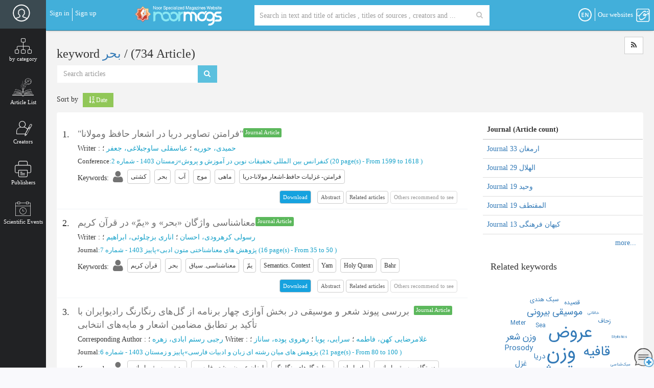

--- FILE ---
content_type: text/html; charset=utf-8
request_url: https://www.noormags.ir/view/en/keyword/%D8%A8%D8%AD%D8%B1
body_size: 26561
content:
<!DOCTYPE html>
<html  lang="en">
<head>
    <link rel="preconnect" href="https://static.noormags.ir/">
    <link rel="preconnect" href="https://cdn.inoor.ir/">
    <link rel="dns-prefetch" href="https://static.noormags.ir/">
    <link rel="dns-prefetch" href="https://cdn.inoor.ir/">
    <meta name="fontiran.com:license" content="GRFLJ">
    <meta http-equiv="content-language" content="en" />
    <meta name="google-site-verification" content="53rqsJpnr2MIG2XVdhjvWR6rqJZWu-88cvnv-tRZLxM" />
    <meta name="yandex-verification" content="d5a05003b8893e8d" />
    <!-- Referrer-URL: http://fa.wikipedia.org/wiki/%D9%BE%D8%A7%DB%8C%DA%AF%D8%A7%D9%87_%D9%85%D8%AC%D9%84%D8%A7%D8%AA_%D8%AA%D8%AE%D8%B5%D8%B5%DB%8C_%D9%86%D9%88%D8%B1 -->
    <meta charset="utf-8" />
    <meta http-equiv="X-UA-Compatible" content="IE=edge">
    <meta name="viewport" content="width=device-width, initial-scale=1, maximum-scale=5">
    <meta name="google" value="notranslate" content="notranslate">

    <meta name="apple-mobile-web-app-capable" content="yes">
    <meta name="apple-mobile-web-app-status-bar-style" content="blue">
    <meta name="apple-mobile-web-app-title" content="noormags">

    <link rel="manifest" href="/manifest.json">

    <link rel="apple-touch-icon" sizes="57x57" href="https://static.noormags.ir/Content/images/favicons/apple-touch-icon-57x57.png">
<link rel="apple-touch-icon" sizes="114x114" href="https://static.noormags.ir/Content/images/favicons/apple-touch-icon-114x114.png">
<link rel="apple-touch-icon" sizes="72x72" href="https://static.noormags.ir/Content/images/favicons/apple-touch-icon-72x72.png">
<link rel="apple-touch-icon" sizes="144x144" href="https://static.noormags.ir/Content/images/favicons/apple-touch-icon-144x144.png">
<link rel="apple-touch-icon" sizes="60x60" href="https://static.noormags.ir/Content/images/favicons/apple-touch-icon-60x60.png">
<link rel="apple-touch-icon" sizes="120x120" href="https://static.noormags.ir/Content/images/favicons/apple-touch-icon-120x120.png">
<link rel="apple-touch-icon" sizes="76x76" href="https://static.noormags.ir/Content/images/favicons/apple-touch-icon-76x76.png">
<link rel="apple-touch-icon" sizes="152x152" href="https://static.noormags.ir/Content/images/favicons/apple-touch-icon-152x152.png">
<link rel="icon" type="image/png" href="https://static.noormags.ir/Content/images/favicons/favicon-196x196.png" sizes="196x196">
<link rel="icon" type="image/png" href="https://static.noormags.ir/Content/images/favicons/favicon-160x160.png" sizes="160x160">
<link rel="icon" type="image/png" href="https://static.noormags.ir/Content/images/favicons/favicon-96x96.png" sizes="96x96">
<link rel="icon" type="image/png" href="https://static.noormags.ir/Content/images/favicons/favicon-16x16.png" sizes="16x16">
<link rel="icon" type="image/png" href="https://static.noormags.ir/Content/images/favicons/favicon-32x32.png" sizes="32x32">
<meta name="msapplication-TileColor" content="#da532c">
<meta name="msapplication-TileImage" content="https://static.noormags.ir/Content/images/favicons/mstile-144x144.png">

    <meta name="msapplication-config" content="browserconfig.xml" />
    <link rel="search" type="application/opensearchdescription+xml" href="https://www.noormags.ir/OpenSearch.xml" title="Noormags" />
    
	<title>Articles related to  &#x628;&#x62D;&#x631;</title>
	<link rel="alternate" href="/view/fa/keyword/%d8%a8%d8%ad%d8%b1" hreflang="fa" />

<link rel="alternate" href="/view/en/keyword/%d8%a8%d8%ad%d8%b1" hreflang="en" />

<link rel="alternate" href="/view/ar/keyword/%d8%a8%d8%ad%d8%b1" hreflang="ar" />

	

    <meta name="description" content="Browse and analyze statistics related to keywords &#x628;&#x62D;&#x631;" />



    
	

		<link rel="next" href="/view/en/keyword/%D8%A8%D8%AD%D8%B1?ob=date-desc&amp;magazineid=0&amp;pn=2"/>
		<link rel="canonical" hreflang="en" href="/view/en/keyword/%D8%A8%D8%AD%D8%B1?ob=date-desc&amp;magazineid=0&amp;pn=1"/>



    <link href="https://cdn.inoor.ir/oursites/style56x56.css" rel="stylesheet" />
    <link href="https://static.noormags.ir/_dist/site.ltr.css" rel="stylesheet"/>

    
	<link href="https://static.noormags.ir/_dist/layout.collapsed.ltr.css" rel="stylesheet"/>
	

    <link href="https://static.noormags.ir/_dist/keyword.ltr.css" rel="stylesheet"/>
    <style>
        div.jqcloud a {
            color: #337ab7 !important;
            font-family: IRANSans, sans-serif;
        }

        .ct-bar {
            stroke-width: 2 px;
        }
    </style>



    <script type="" src="https://static.noormags.ir/lib/modernizr/modernizr-custom.js"></script>

    
<script>
        (function (w, d, s, l, i) {
            w[l] = w[l] || []; w[l].push({
                'gtm.start':
                    new Date().getTime(), event: 'gtm.js'
            }); var f = d.getElementsByTagName(s)[0],
                j = d.createElement(s), dl = l != 'dataLayer' ? '&l=' + l : ''; j.async = true; j.src =
                    'https://www.googletagmanager.com/gtm.js?id=' + i + dl; f.parentNode.insertBefore(j, f);
        })(window, document, 'script', 'dataLayer', 'GTM-NPGBZW4');
</script>

    

    <script type="text/javascript"> (function(c,l,a,r,i,t,y){ c[a]=c[a]||function(){(c[a].q=c[a].q||[]).push(arguments)}; t=l.createElement(r);t.async=1;t.src="https://www.clarity.ms/tag/"+i; y=l.getElementsByTagName(r)[0];y.parentNode.insertBefore(t,y); })(window, document, "clarity", "script", "piy0lexxdr"); </script>

    <!-- Matomo -->
    <script>
        var _paq = window._paq = window._paq || [];
        /* tracker methods like "setCustomDimension" should be called before "trackPageView" */
        _paq.push(['trackPageView']);
        _paq.push(['enableLinkTracking']);
        (function() {
          var u="//analytics.crcis.ir/";
          _paq.push(['setTrackerUrl', u+'matomo.php']);
          _paq.push(['setSiteId', '176']);
          var d=document, g=d.createElement('script'), s=d.getElementsByTagName('script')[0];
          g.async=true; g.src=u+'matomo.js'; s.parentNode.insertBefore(g,s);
        })();
    </script>
    <!-- End Matomo Code -->


</head>
<body>
    
    <noscript>
        <iframe src="https://www.googletagmanager.com/ns.html?id=GTM-NPGBZW4"
                height="0" width="0" style="display:none;visibility:hidden"></iframe>
    </noscript>

    <a href="#main" class="sr-only sr-only-focusable">Skip to main content</a>

    




<header>
		

<nav id="navFixed" class="navbar navbar-default">
	<div class="navbar-collapse collapse">
			<ul id="loginPartial" class="nav navbar-nav">
	

		<li>
			<a onclick="gase('Membership', 'Signin', 'Header');" rel="nofollow noindex" href="/view/en/account/oauthlogin?returnurl=%2Fview%2Fen%2Fkeyword%2F%25d8%25a8%25d8%25ad%25d8%25b1" class="login-link">
				Sign in
			</a>
		</li>
			<li class="menu-divider"></li>
			<li>
				<a onclick="gase('Membership', 'Signup', 'Header');" rel="nofollow noindex" href="/view/en/account/register?returnurl=%2Fview%2Fen%2Fkeyword%2F%25d8%25a8%25d8%25ad%25d8%25b1" class="register-link"> Sign up</a>
			</li>
		<li class="user-name"></li>
</ul>


<div data-config>
	<input type="hidden" data-type="string" name="UserInteractionServiceAddress" value="/en/api/v1.0/userintractionapi" />
</div>
			        <div class="col-xs-5 col-xs-offset-1 col-lg-4 text-left hidden-xs hidden-sm lg-logo">
            <a href="/view/en/default">
                <img class="img-lazy" src="" width="170" height="40" data-original="https://static.noormags.ir/Content/images/logo/logo-large-en.png" alt="Noor Specialized Journal Website" />
            </a>
        </div>
        <div class="col-xs-2 col-md-offset-1 text-left visible-xs visible-sm sm-logo">
            <a href="/view/en/default">
                <img class="img-lazy" src="" height="46" width="46" data-original="https://static.noormags.ir/content/images/logo-small.png" alt="Noor Specialized Journal Website" />
            </a>
        </div>


<div class="col-xs-12 col-md-10 col-lg-12col-xs-offset-2 col-md-offset-2 col-lg-offset-1">
    <form class="form-inline bigSearchFixedForm navBigSearchFixedForm" id="bigSearchFixedForm" role="search" data-nm-controller="SearchBoxController" data-selected-search-box-type="navbar">

        <div class="input-group">

            <div class="navbar-search-container">
                <input type="hidden" name="index" data-search-source />
                <input type="hidden" name="origin" value="start" />
                <label for="headerSearchInput" class="hidden">Search Query</label>

                <div class="SearchGroup">
                    <input aria-label="Search Query" type="text" id="navbar-searchInput" class="search-input"
                           placeholder="Search in text and title of articles , titles of sources , creators and ..." autocomplete="off"
                           data-search-text>
                    <button class="btn navbar-search-btn" type="submit" aria-label="Search">
                        <i class="fa fa-search" aria-hidden="true"></i>
                    </button>
                </div>
                <div id="navbar-searchOptions" class="navbar-search-options">
                    <div>
                        <a id="navbar-default-search-type" 
                        class="btn navbar-search-type-btn selected"
                           data-role="article" data-placeholder="Search in text and title of articles , titles of sources , creators and ...">All types</a>

                        <a class="btn navbar-search-type-btn "
                           data-role="magazine" data-placeholder="Search in title of sources"
                           data-magazine-type-id="0">Title of sources</a>
                        

                        <a class="btn navbar-search-type-btn "
                           data-role="creator" data-placeholder="Search in creators">Creators</a>

                    </div>
                    <a class="advanced-search-link" onclick="gase('Search', 'Advance', 'Home')" href="/view/en/search/advancesearch">
                        Advanced search
                    </a>
                </div>
                <div id="navbar-searchMask" class="full-page-search-mask"></div>
            </div>

            <input id="selected-tab-input" type="hidden" search-data-type="article" data-search-selected-type="article" />
        </div>
    </form>
</div>

<div data-config style="display:none">
    <input type="hidden" data-type="string" name="searchApiUrl" value="/en/api/v1.0/searchapi" />
    <input type="hidden" data-type="string" name="magazineUrl" value="/view/en/magazine/0" />
    <input type="hidden" data-type="string" name="congressUrl" value="/view/en/congress/0" />
    <input type="hidden" data-type="string" name="creatorUrl" value="/view/en/creator/0" />
    <input type="hidden" data-type="string" name="eventUrl" />
    <input type="hidden" data-type="string" name="publisherUrl" />
    <input type="hidden" data-type="string" name="magazineByCategoryUrl" value="/view/en/magazinebycategory" />
</div>
		<ul id="ourBases" class="nav navbar-nav navbar-left ourbase-navbar" data-nm-controller="OurSitesController">
	<li class="dropdown">
		<a href="#" class="dropdown-toggle" data-toggle="dropdown">
			<div class="noor-icon noor-logo">
				<span class="visible-lg-inline">
					Our websites
				</span>
			</div>
		</a>
		<ul class="dropdown-menu pull-left oursite-list">

			<li class="more-ourWebsite">
				<a rel="nofollow" href="https://www.noorsoft.org/en/sites/List" target="_blank">
					more...
				</a>
			</li>
		</ul>
	</li>
</ul>
		<span class="menu-divider"></span>
		<ul id="languageBar" class="nav navbar-nav navbar-left">
	<li class="dropdown">
		<a href="#" class="dropdown-toggle" data-toggle="dropdown" aria-label="Language">
					<div class="noor-icon en-lang" aria-hidden="true" aria-label="EN"></div>
		</a>
		<ul id="languageBarList" class="dropdown-menu pull-left" data-language='en' data-nm-controller="LanguageBarController">
			<li>
				<a aria-label="FA" href="#" data-language="fa">
					<span class="language-label">FA</span><span class="language-name">Farsi</span>
				</a>
			</li>
			<li>
				<a aria-label="AR" href="#" data-language="ar">
					<span class="language-label">AR</span><span class="language-name">Arabic</span>
				</a>
			</li>
			<li>
				<a aria-label="EN" href="#" data-language="en">
					<span class="language-label">EN</span><span class="language-name">English</span>
				</a>
			</li>
		</ul>
	</li>
</ul>
	</div>
</nav>
</header>

<aside class="expandable">
	
<div id="sideBar" data-nm-controller="SideMenuController" data-current-controller="Keyword">
    <div class="sidebar-avatar">
            <a class="avatar-image" href="#" rel="nofollow">
                <img width="34" height="35" class="img-circle" src="https://static.noormags.ir/Content/images/default-avatar.png" alt="آواتار" />
            </a>
    </div>

    <ul class="list-unstyled sidebar-items">
        <li>
            <a aria-label="by category" class="bubble-left" onclick="gase('Navigation', 'MagazineByCategory');" href="/view/en/magazinebycategory" data-toggle="tooltip" data-placement="top" data-delay='{ "show": 350, "hide": 50}' title="by category" data-sidebar-item>
                <span class="nicon nicon-Mozoat"></span>
                <div>by category</div>
            </a>
        </li>
        <li>
            <a aria-label="by category" class="bubble-left" onclick="gase('Navigation', 'MagazineByCategory');" 
            href="/view/en/publicationnews/details" data-toggle="tooltip" data-placement="top" 
            data-delay='{ "show": 350, "hide": 50}' title="Latest Publications" data-sidebar-item>
                <span class="nicon nicon-Tazehaye-nashr-new"></span>
                <div>Article List</div>
            </a>
        </li>
        <li>
            <a aria-label="Creators" onclick="gase('Navigation', 'CreatorList');" href="/view/en/creatorlist" data-toggle="tooltip" data-placement="top" data-delay='{ "show": 350, "hide": 50}' title="Creators" data-sidebar-item>
                <span class="nicon nicon-Padid-avar"></span>
                <div>Creators</div>
            </a>
        </li>
        <li>
            <a aria-label="Publishers" onclick="gase('Navigation', 'PublisherList');" href="/view/en/publisherlist" data-toggle="tooltip" data-placement="top" data-delay='{ "show": 350, "hide": 50}' title="Publishers" data-sidebar-item>
                <span class="nicon nicon-Nasheran"></span>
                <div>Publishers</div>
            </a>
        </li>
            <li>
                <a aria-label="Scientific Events" onclick="gase('Navigation', 'EventList');" href="/view/en/event" data-toggle="tooltip" data-placement="top" data-delay='{ "show": 350, "hide": 50}' title="Scientific Events" data-sidebar-item>
                    <span class="nicon nicon-Roidad-elmi"></span>
                    <div>Scientific Events</div>
                </a>
            </li>


    </ul>
</div>
</aside>

<main class="pull-left" style="min-height: 630px;">
	<section>
		


<div id="keyword" class="container-fluid" data-nm-controller="KeywordController">
    <div class="row">
        <div class="col-sm-16">
            <h1 class="h3">
                keyword
                <a href="/view/en/keyword/%D8%A8%D8%AD%D8%B1">
                    &#x628;&#x62D;&#x631;
                </a>
                &lrm;/ (734 Article)
            </h1>
        </div>
        <div class="col-sm-8 text-left">
            <a class="btn btn-default" href="/view/en/rss/keywordarticles/%D8%A8%D8%AD%D8%B1">
                <i class="fa fa-rss"></i>
            </a>
        </div>
    </div>
    <div class="row">
        <div class="col-sm-7">
            <form method="get" class="hidden-xs search-in-box" action="/view/en/search">
                <div class="input-group pull-left">
                    <input type="text" placeholder="Search articles" name="q" autocomplete="off" class="form-control input-search">
                    <input type="hidden" name="f_keys" value="&#x628;&#x62D;&#x631;" />
                    <input type="hidden" name="origin" value="keywordpage" />
                    <span class="input-group-btn">
                        <button type="submit" class="btn btn-search">
                            <i class="fa fa-search"></i>
                        </button>
                    </span>
                </div>
            </form>
        </div>
    </div>
    <br />
    <div id="sorting">
        <ul class="list-inline">
            <li>
                Sort by
            </li>
            <li>
                    <a class="btn btn-sm btn-default active s-btn" href="/view/en/keyword/%D8%A8%D8%AD%D8%B1?ob=date-asc">
                        <span class="fa fa-sort-alpha-desc"></span> Date
                    </a>
            </li>
        </ul>
    </div>

    <div class="panel article-list-panel">
        <div class="panel-body">
            <div class="row">
                <div class="col-md-17" id="keywordArticleList">




<ul id="articleList" class="list-unstyled article-main-list show-row-number " data-empty="No match found." data-nm-controller="ArticleListController">
		<li class="" data-id="2315850">
				<span class="row-number">1.</span>
			<div class="panel-body al-wrapper">
				<div class="al-title-wrapper">
					<h3 class="al-title">
							<a target="_self" href="/view/en/articlepage/2315850/%D9%81%D8%B1%D8%A7%D9%85%D8%AA%D9%86-%D8%AA%D8%B5%D8%A7%D9%88%DB%8C%D8%B1-%D8%AF%D8%B1%DB%8C%D8%A7-%D8%AF%D8%B1-%D8%A7%D8%B4%D8%B9%D8%A7%D8%B1-%D8%AD%D8%A7%D9%81%D8%B8-%D9%88%D9%85%D9%88%D9%84%D8%A7%D9%86%D8%A7">
								&quot;فرامتن تصاویر دریا در اشعار حافظ ومولانا&quot;
							</a>


					</h3>
<span class="label label-success article-type pull-right">Journal Article</span>				</div>
					<p class="al-creator">
							<span>Writer</span>
:								<a href="/view/en/creator/1111802/%D8%AD%D9%88%D8%B1%DB%8C%D9%87_%D8%AD%D9%85%DB%8C%D8%AF%DB%8C">&#x62D;&#x645;&#x6CC;&#x62F;&#x6CC;&#x60C; &#x62D;&#x648;&#x631;&#x6CC;&#x647;</a>
&#x61B;								<a href="/view/en/creator/1111803/%D8%AC%D8%B9%D9%81%D8%B1_%D8%B9%D8%A8%D8%A7%D8%B3%D9%82%D9%84%DB%8C_%D8%B3%D8%A7%D9%88%D8%AC%D8%A8%D9%84%D8%A7%D8%BA%DB%8C">&#x639;&#x628;&#x627;&#x633;&#x642;&#x644;&#x6CC; &#x633;&#x627;&#x648;&#x62C;&#x628;&#x644;&#x627;&#x63A;&#x6CC;&#x60C; &#x62C;&#x639;&#x641;&#x631;</a>
&#x61B;					</p>
<p class="al-mag-info"><span class="al-mag-title">Conference</span><span>:</span><span><a href="/view/en/congress/5458/%DA%A9%D9%86%D9%81%D8%B1%D8%A7%D9%86%D8%B3-%D8%A8%DB%8C%D9%86-%D8%A7%D9%84%D9%85%D9%84%D9%84%DB%8C-%D8%AA%D8%AD%D9%82%DB%8C%D9%82%D8%A7%D8%AA-%D9%86%D9%88%DB%8C%D9%86-%D8%AF%D8%B1-%D8%A2%D9%85%D9%88%D8%B2%D8%B4-%D9%88-%D9%BE%D8%B1%D9%88%D8%B4">کنفرانس بین المللی تحقیقات نوین در آموزش و پروش</a>»<span><a href="/view/en/congress/tome/170787">زمستان 1403 - شماره 2</a>  </span></span><span>(&lrm;20 page(s) -</span><span> From 1599 to 1618 </span>)</p><p class="keyword-list"><span class="text-sm">Keywords</span>:<span class="keyword-type-icon" title="User defined"><i class="fa fa-user"></i></span><a class="btn btn-default btn-xs keyword-item" href="/view/en/keyword/%DA%A9%D8%B4%D8%AA%DB%8C"><span>کشتی</span></a><a class="btn btn-default btn-xs keyword-item" href="/view/en/keyword/%D8%A8%D8%AD%D8%B1"><span>بحر</span></a><a class="btn btn-default btn-xs keyword-item" href="/view/en/keyword/%D8%A7%D8%A8"><span>آب</span></a><a class="btn btn-default btn-xs keyword-item" href="/view/en/keyword/%D9%85%D9%88%D8%AC"><span>موج</span></a><a class="btn btn-default btn-xs keyword-item" href="/view/en/keyword/%D9%85%D8%A7%D9%87%DB%8C"><span>ماهی</span></a><a class="btn btn-default btn-xs keyword-item" href="/view/en/keyword/%D9%81%D8%B1%D8%A7%D9%85%D8%AA%D9%86_%D8%BA%D8%B2%D9%84%DB%8C%D8%A7%D8%AA_%D8%AD%D8%A7%D9%81%D8%B8_%D8%A7%D8%B4%D8%B9%D8%A7%D8%B1_%D9%85%D9%88%D9%84%D8%A7%D9%86%D8%A7_%D8%AF%D8%B1%DB%8C%D8%A7"><span>فرامتن- غزلیات حافظ-اشعار مولانا-دریا</span></a></p>				
					<div class="text-left al-related-buttons">
<a title="Download" data-toggle="popover" class="downladBtn btn btn-default" data-login-message='You need to sign in to be allowed to download.' data-login-phrase='Sign in' data-loginurl='/view/en/account/oauthlogin'>Download</a>							<button onclick="gase('ExpandList', 'AbstractKeywords', 'ArticleList');" class="btn btn-default " data-href="abstract-keywords-pills">
								Abstract
							</button>
							<button onclick="gase('ExpandList', 'SimilarArticle', 'ArticleList');" class="btn btn-default" data-href="similar-pills">
								Related articles
							</button>
							<button onclick="gase('ExpandList', 'SeeAlso', 'ArticleList');" class="btn btn-default disabled" data-href="see-also-pills">
								Others recommend to see
							</button>

						<div class="hidden">
							<div id="downloadPopoverContent2315850">
								<div>
											<a rel="nofollow noindex" class="al-pdf" data-toggle="popover" href="/view/en/account/oauthlogin?returnurl=%2Fview%2Fen%2Farticlepage%2Fdownloadpdf%2F2315850%3Fuseraccept%3Dfalse"></a>
								</div>
								<div>
										<a rel="nofollow noindex" class="al-html disabled"></a>
								</div>
							</div>
						</div>


					
					</div>
						<div class="al-related-tabs">
							<div class="scroll-y-pane abstract-keywords-pan">
								<div class="scroll-pan">
									<div class="abstract-keywords-pills panel-body text-sm" data-view-address="https://static.noormags.ir/Template/ArticleRelated/AbstractKeywords.html?_=11">
										<div class="text-center">
											<i class="fa fa-refresh fa-spin"></i>
										</div>
									</div>
								</div>
							</div>
							<div class="scroll-y-pane">
								<div class="scroll-pan">
									<div class="similar-pills panel-body" data-view-address="https://static.noormags.ir/Template/ArticleRelated/SimilarArticle.html?_=4">
										<div class="text-center">
											<i class="fa fa-refresh fa-spin"></i>
										</div>
									</div>
								</div>
							</div>
							<div class="scroll-y-pane">
								<div class="scroll-pan">
									<div class="see-also-pills panel-body" data-view-address="https://static.noormags.ir/Template/ArticleRelated/SeeAlso.html?_=4">
										<div class="text-center">
											<i class="fa fa-refresh fa-spin"></i>
										</div>
									</div>
								</div>
							</div>
						</div>
			</div>
		</li>
		<li class="" data-id="2262334">
				<span class="row-number">2.</span>
			<div class="panel-body al-wrapper">
				<div class="al-title-wrapper">
					<h3 class="al-title">
							<a target="_self" href="/view/en/articlepage/2262334/%D9%85%D8%B9%D9%86%D8%A7%D8%B4%D9%86%D8%A7%D8%B3%DB%8C-%D9%88%D8%A7%DA%98%DA%AF%D8%A7%D9%86-%D8%A8%D8%AD%D8%B1-%D9%88-%DB%8C%D9%85-%D8%AF%D8%B1-%D9%82%D8%B1%D8%A7%D9%86-%DA%A9%D8%B1%DB%8C%D9%85">
								معناشناسی واژگان &#171;بحر&#187; و &#171;یمّ&#187; در قرآن کریم
							</a>


					</h3>
<span class="label label-success article-type pull-right">Journal Article</span>				</div>
					<p class="al-creator">
							<span>Writer</span>
:								<a href="/view/en/creator/937765/%D8%A7%D8%AD%D8%B3%D8%A7%D9%86_%D8%B1%D8%B3%D9%88%D9%84%DB%8C_%DA%A9%D8%B1%D9%87%D8%B1%D9%88%D8%AF%DB%8C">&#x631;&#x633;&#x648;&#x644;&#x6CC; &#x6A9;&#x631;&#x647;&#x631;&#x648;&#x62F;&#x6CC;&#x60C; &#x627;&#x62D;&#x633;&#x627;&#x646;</a>
&#x61B;								<a href="/view/en/creator/239783/%D8%A7%D8%A8%D8%B1%D8%A7%D9%87%DB%8C%D9%85_%D8%A7%D9%86%D8%A7%D8%B1%DB%8C_%D8%A8%D8%B2%DA%86%D9%84%D9%88%D8%A6%DB%8C">&#x627;&#x646;&#x627;&#x631;&#x6CC; &#x628;&#x632;&#x686;&#x644;&#x648;&#x626;&#x6CC;&#x60C; &#x627;&#x628;&#x631;&#x627;&#x647;&#x6CC;&#x645;</a>
&#x61B;					</p>
<p class="al-mag-info"><span class="al-mag-title">Journal</span><span>:</span><span><a href="/view/en/magazine/5110/%D9%BE%DA%98%D9%88%D9%87%D8%B4-%D9%87%D8%A7%DB%8C-%D9%85%D8%B9%D9%86%D8%A7%D8%B4%D9%86%D8%A7%D8%AE%D8%AA%DB%8C-%D9%85%D8%AA%D9%88%D9%86-%D8%A7%D8%AF%D8%A8%DB%8C">پژوهش ‌های معناشناختی متون ادبی</a>»<span><a href="/view/en/magazine/number/166633">پاییز 1403 - شماره 7</a>  </span></span><span>(&lrm;16 page(s) -</span><span> From 35 to 50 </span>)</p><p class="keyword-list"><span class="text-sm">Keywords</span>:<span class="keyword-type-icon" title="User defined"><i class="fa fa-user"></i></span><a class="btn btn-default btn-xs keyword-item" href="/view/en/keyword/%D9%82%D8%B1%D8%A7%D9%86_%DA%A9%D8%B1%DB%8C%D9%85"><span>قرآن کریم</span></a><a class="btn btn-default btn-xs keyword-item" href="/view/en/keyword/%D8%A8%D8%AD%D8%B1"><span>بحر</span></a><a class="btn btn-default btn-xs keyword-item" href="/view/en/keyword/%D9%85%D8%B9%D9%86%D8%A7%D8%B4%D9%86%D8%A7%D8%B3%DB%8C_%D8%B3%DB%8C%D8%A7%D9%82"><span>معناشناسی. سیاق</span></a><a class="btn btn-default btn-xs keyword-item" href="/view/en/keyword/%DB%8C%D9%85"><span>یمّ</span></a><a class="btn btn-default btn-xs keyword-item" href="/view/en/keyword/semantics_context"><span>Semantics. Context</span></a><a class="btn btn-default btn-xs keyword-item" href="/view/en/keyword/yam"><span>Yam</span></a><a class="btn btn-default btn-xs keyword-item" href="/view/en/keyword/holy_quran"><span>Holy Quran</span></a><a class="btn btn-default btn-xs keyword-item" href="/view/en/keyword/bahr"><span>Bahr</span></a></p>				
					<div class="text-left al-related-buttons">
<a title="Download" data-toggle="popover" class="downladBtn btn btn-default" data-login-message='You need to sign in to be allowed to download.' data-login-phrase='Sign in' data-loginurl='/view/en/account/oauthlogin'>Download</a>							<button onclick="gase('ExpandList', 'AbstractKeywords', 'ArticleList');" class="btn btn-default " data-href="abstract-keywords-pills">
								Abstract
							</button>
							<button onclick="gase('ExpandList', 'SimilarArticle', 'ArticleList');" class="btn btn-default" data-href="similar-pills">
								Related articles
							</button>
							<button onclick="gase('ExpandList', 'SeeAlso', 'ArticleList');" class="btn btn-default disabled" data-href="see-also-pills">
								Others recommend to see
							</button>

						<div class="hidden">
							<div id="downloadPopoverContent2262334">
								<div>
											<a rel="nofollow noindex" class="al-pdf" data-toggle="popover" href="/view/en/account/oauthlogin?returnurl=%2Fview%2Fen%2Farticlepage%2Fdownloadpdf%2F2262334%3Fuseraccept%3Dfalse"></a>
								</div>
								<div>
										<a rel="nofollow noindex" class="al-html disabled"></a>
								</div>
							</div>
						</div>


					
					</div>
						<div class="al-related-tabs">
							<div class="scroll-y-pane abstract-keywords-pan">
								<div class="scroll-pan">
									<div class="abstract-keywords-pills panel-body text-sm" data-view-address="https://static.noormags.ir/Template/ArticleRelated/AbstractKeywords.html?_=11">
										<div class="text-center">
											<i class="fa fa-refresh fa-spin"></i>
										</div>
									</div>
								</div>
							</div>
							<div class="scroll-y-pane">
								<div class="scroll-pan">
									<div class="similar-pills panel-body" data-view-address="https://static.noormags.ir/Template/ArticleRelated/SimilarArticle.html?_=4">
										<div class="text-center">
											<i class="fa fa-refresh fa-spin"></i>
										</div>
									</div>
								</div>
							</div>
							<div class="scroll-y-pane">
								<div class="scroll-pan">
									<div class="see-also-pills panel-body" data-view-address="https://static.noormags.ir/Template/ArticleRelated/SeeAlso.html?_=4">
										<div class="text-center">
											<i class="fa fa-refresh fa-spin"></i>
										</div>
									</div>
								</div>
							</div>
						</div>
			</div>
		</li>
		<li class="" data-id="2267430">
				<span class="row-number">3.</span>
			<div class="panel-body al-wrapper">
				<div class="al-title-wrapper">
					<h3 class="al-title">
							<a target="_self" href="/view/en/articlepage/2267430/%D8%A8%D8%B1%D8%B1%D8%B3%DB%8C-%D9%BE%DB%8C%D9%88%D9%86%D8%AF-%D8%B4%D8%B9%D8%B1-%D9%88-%D9%85%D9%88%D8%B3%DB%8C%D9%82%DB%8C-%D8%AF%D8%B1-%D8%A8%D8%AE%D8%B4-%D8%A7%D9%88%D8%A7%D8%B2%DB%8C-%DA%86%D9%87%D8%A7%D8%B1-%D8%A8%D8%B1%D9%86%D8%A7%D9%85%D9%87-%D8%A7%D8%B2-%DA%AF%D9%84-%D9%87%D8%A7%DB%8C-%D8%B1%D9%86%DA%AF%D8%A7%D8%B1%D9%86%DA%AF-%D8%B1%D8%A7%D8%AF%DB%8C%D9%88%D8%A7%DB%8C%D8%B1%D8%A7%D9%86-%D8%A8%D8%A7-%D8%AA%D8%A7%DA%A9%DB%8C%D8%AF-%D8%A8%D8%B1-%D8%AA%D8%B7%D8%A7%D8%A8%D9%82-%D9%85%D8%B6%D8%A7%D9%85%DB%8C%D9%86-%D8%A7%D8%B4%D8%B9%D8%A7%D8%B1-%D9%88-%D9%85%D8%A7%DB%8C%D9%87-%D9%87%D8%A7%DB%8C-%D8%A7%D9%86%D8%AA%D8%AE%D8%A7%D8%A8%DB%8C">
								بررسی پیوند شعر و موسیقی در بخش آوازی چهار برنامه از گل‌های رنگارنگ رادیوایران با تأکید بر تطابق مضامین اشعار و مایه‌های انتخابی
							</a>


					</h3>
<span class="label label-success article-type pull-right">Journal Article</span>				</div>
					<p class="al-creator">
							<span>Corresponding Author</span>
:								<a href="/view/en/creator/1095661/%D8%B2%D9%87%D8%B1%D9%87_%D8%B1%D8%AC%D8%A8%DB%8C_%D8%B1%D8%B3%D8%AA%D9%85_%D8%A7%D8%A8%D8%A7%D8%AF%DB%8C">&#x631;&#x62C;&#x628;&#x6CC; &#x631;&#x633;&#x62A;&#x645; &#x627;&#x628;&#x627;&#x62F;&#x6CC;&#x60C; &#x632;&#x647;&#x631;&#x647;</a>
&#x61B;							<span>Writer</span>
:								<a href="/view/en/creator/176237/%D9%81%D8%A7%D8%B7%D9%85%D9%87_%D8%BA%D9%84%D8%A7%D9%85%D8%B1%D8%B6%D8%A7%DB%8C%DB%8C_%DA%A9%D9%87%D9%86">&#x63A;&#x644;&#x627;&#x645;&#x631;&#x636;&#x627;&#x6CC;&#x6CC; &#x6A9;&#x647;&#x646;&#x60C; &#x641;&#x627;&#x637;&#x645;&#x647;</a>
&#x61B;								<a href="/view/en/creator/43189/%D9%BE%D9%88%DB%8C%D8%A7_%D8%B3%D8%B1%D8%A7%DB%8C%DB%8C">&#x633;&#x631;&#x627;&#x6CC;&#x6CC;&#x60C; &#x67E;&#x648;&#x6CC;&#x627;</a>
&#x61B;								<a href="/view/en/creator/321560/%D8%B3%D8%A7%D9%86%D8%A7%D8%B2_%D8%B1%D9%87%D8%B1%D9%88%DB%8C_%D9%BE%D9%88%D8%AF%D9%87">&#x631;&#x647;&#x631;&#x648;&#x6CC; &#x67E;&#x648;&#x62F;&#x647;&#x60C; &#x633;&#x627;&#x646;&#x627;&#x632;</a>
&#x61B;					</p>
<p class="al-mag-info"><span class="al-mag-title">Journal</span><span>:</span><span><a href="/view/en/magazine/4701/%D9%BE%DA%98%D9%88%D9%87%D8%B4-%D9%87%D8%A7%DB%8C-%D9%85%DB%8C%D8%A7%D9%86-%D8%B1%D8%B4%D8%AA%D9%87-%D8%A7%DB%8C-%D8%B2%D8%A8%D8%A7%D9%86-%D9%88-%D8%A7%D8%AF%D8%A8%DB%8C%D8%A7%D8%AA-%D9%81%D8%A7%D8%B1%D8%B3%DB%8C">پژوهش های میان رشته ای زبان و ادبیات فارسی</a>»<span><a href="/view/en/magazine/number/167107">پاییز و زمستان 1403 - شماره 6</a>  </span></span><span>(&lrm;21 page(s) -</span><span> From 80 to 100 </span>)</p><p class="keyword-list"><span class="text-sm">Keywords</span>:<span class="keyword-type-icon" title="User defined"><i class="fa fa-user"></i></span><a class="btn btn-default btn-xs keyword-item" href="/view/en/keyword/%D8%B1%D8%AF%DB%8C%D9%81_%D9%85%D9%88%D8%B3%DB%8C%D9%82%DB%8C_%D8%A7%DB%8C%D8%B1%D8%A7%D9%86%DB%8C"><span>ردیف موسیقی ایرانی</span></a><a class="btn btn-default btn-xs keyword-item" href="/view/en/keyword/%D8%A7%D9%88%D8%B2%D8%A7%D9%86_%D8%B9%D8%B1%D9%88%D8%B6%DB%8C_%D8%B4%D8%B9%D8%B1_%D9%81%D8%A7%D8%B1%D8%B3%DB%8C"><span>اوزان عروضی شعر فارسی</span></a><a class="btn btn-default btn-xs keyword-item" href="/view/en/keyword/%D8%A8%D8%B1%D9%86%D8%A7%D9%85%D9%87_%DA%AF%D9%84_%D9%87%D8%A7%DB%8C_%D8%B1%D9%86%DA%AF%D8%A7%D8%B1%D9%86%DA%AF"><span>برنامة گل‌های رنگارنگ</span></a><a class="btn btn-default btn-xs keyword-item" href="/view/en/keyword/%D8%B1%D8%A7%D8%AF%DB%8C%D9%88%D8%A7%DB%8C%D8%B1%D8%A7%D9%86"><span>رادیوایران</span></a><a class="btn btn-default btn-xs keyword-item" href="/view/en/keyword/%D8%AF%D8%B3%D8%AA%DA%AF%D8%A7%D9%87_%D9%85%D9%88%D8%B3%DB%8C%D9%82%DB%8C_%D8%A7%DB%8C%D8%B1%D8%A7%D9%86%DB%8C"><span>دستگاه موسیقی ایرانی</span></a><a class="btn btn-default btn-xs keyword-item" href="/view/en/keyword/prosodic_weights"><span>Prosodic weights</span></a><a class="btn btn-default btn-xs keyword-item" href="/view/en/keyword/colorful_flowers_program"><span>colorful flowers program</span></a><a class="btn btn-default btn-xs keyword-item" href="/view/en/keyword/iranian_radio"><span>Iranian radio</span></a><a class="btn btn-default btn-xs keyword-item" href="/view/en/keyword/raw_of_iranian_music"><span>Raw of Iranian music</span></a><a class="btn btn-default btn-xs keyword-item" href="/view/en/keyword/iranian_musical_instrument"><span>Iranian musical instrument</span></a><a class="btn btn-default btn-xs keyword-item" href="/view/en/keyword/persian_poetry"><span>Persian Poetry</span></a><span class="keyword-type-icon" title="Generated by artificial intelligence"><i class="fa fa-gear"></i></span><a class="btn btn-default btn-xs keyword-item" href="/view/en/keyword/%D9%85%D9%88%D8%B3%DB%8C%D9%82%DB%8C"><span>موسیقی</span></a><a class="btn btn-default btn-xs keyword-item" href="/view/en/keyword/%D8%B4%D8%B9%D8%B1"><span>شعر</span></a><a class="btn btn-default btn-xs keyword-item" href="/view/en/keyword/%D8%A7%D9%88%D8%A7%D8%B2"><span>آواز</span></a><a class="btn btn-default btn-xs keyword-item" href="/view/en/keyword/%D9%88%D8%B2%D9%86"><span>وزن</span></a><a class="btn btn-default btn-xs keyword-item" href="/view/en/keyword/%D8%A8%D8%B1%D9%86%D8%A7%D9%85%D9%87"><span>برنامه</span></a><a class="btn btn-default btn-xs keyword-item" href="/view/en/keyword/%D8%B1%D8%AF%DB%8C%D9%81"><span>ردیف</span></a><a class="btn btn-default btn-xs keyword-item" href="/view/en/keyword/%D8%A8%D8%AD%D8%B1"><span>بحر</span></a></p>				
					<div class="text-left al-related-buttons">
<a title="Download" data-toggle="popover" class="downladBtn btn btn-default" data-login-message='You need to sign in to be allowed to download.' data-login-phrase='Sign in' data-loginurl='/view/en/account/oauthlogin'>Download</a>							<button onclick="gase('ExpandList', 'AbstractKeywords', 'ArticleList');" class="btn btn-default " data-href="abstract-keywords-pills">
								Abstract
							</button>
							<button onclick="gase('ExpandList', 'SimilarArticle', 'ArticleList');" class="btn btn-default" data-href="similar-pills">
								Related articles
							</button>
							<button onclick="gase('ExpandList', 'SeeAlso', 'ArticleList');" class="btn btn-default disabled" data-href="see-also-pills">
								Others recommend to see
							</button>

						<div class="hidden">
							<div id="downloadPopoverContent2267430">
								<div>
											<a rel="nofollow noindex" class="al-pdf" data-toggle="popover" href="/view/en/account/oauthlogin?returnurl=%2Fview%2Fen%2Farticlepage%2Fdownloadpdf%2F2267430%3Fuseraccept%3Dfalse"></a>
								</div>
								<div>
											<a rel="nofollow noindex" class="al-html" data-toggle="popover" href="/view/en/account/oauthlogin?returnurl=%2Fview%2Fen%2Farticlepage%2Fdownloadhtml%2F2267430%3Fuseraccept%3Dfalse"></a>
								</div>
							</div>
						</div>


					
					</div>
						<div class="al-related-tabs">
							<div class="scroll-y-pane abstract-keywords-pan">
								<div class="scroll-pan">
									<div class="abstract-keywords-pills panel-body text-sm" data-view-address="https://static.noormags.ir/Template/ArticleRelated/AbstractKeywords.html?_=11">
										<div class="text-center">
											<i class="fa fa-refresh fa-spin"></i>
										</div>
									</div>
								</div>
							</div>
							<div class="scroll-y-pane">
								<div class="scroll-pan">
									<div class="similar-pills panel-body" data-view-address="https://static.noormags.ir/Template/ArticleRelated/SimilarArticle.html?_=4">
										<div class="text-center">
											<i class="fa fa-refresh fa-spin"></i>
										</div>
									</div>
								</div>
							</div>
							<div class="scroll-y-pane">
								<div class="scroll-pan">
									<div class="see-also-pills panel-body" data-view-address="https://static.noormags.ir/Template/ArticleRelated/SeeAlso.html?_=4">
										<div class="text-center">
											<i class="fa fa-refresh fa-spin"></i>
										</div>
									</div>
								</div>
							</div>
						</div>
			</div>
		</li>
		<li class="" data-id="2280569">
				<span class="row-number">4.</span>
			<div class="panel-body al-wrapper">
				<div class="al-title-wrapper">
					<h3 class="al-title">
							<a target="_self" href="/view/en/articlepage/2280569/%D9%85%D9%86%D8%A7%D8%AC%D8%A7%D8%AA-%D9%86%D8%A7%D9%85%D9%87-%D9%87%D8%A7-%D8%AF%D8%B1-%D8%A8%D9%88%D8%AA%D9%87-%D8%AA%D8%AD%D9%84%DB%8C%D9%84-%D9%87%D9%85%D8%A7%D9%87%D9%86%DA%AF%DB%8C-%D9%88%D8%B2%D9%86-%D9%88-%D9%85%D8%AD%D8%AA%D9%88%D8%A7-%D9%85%D8%B7%D8%A7%D9%84%D8%B9%D9%87-%D9%85%D9%88%D8%B1%D8%AF%DB%8C-%D9%85%D9%86%D8%A7%D8%AC%D8%A7%D8%AA-%D9%86%D8%A7%D9%85%D9%87-%D9%87%D8%A7%DB%8C-%D9%85%D9%86%D8%B8%D9%88%D9%85-%D9%81%D8%A7%D8%B1%D8%B3%DB%8C-%D8%AA%D8%A7-%D9%82%D8%B1%D9%86-%D9%87%D8%B4%D8%AA%D9%85-%D9%87%D8%AC%D8%B1%DB%8C">
								مناجات‌نامه‌ها در بوتۀ تحلیل هماهنگی وزن و محتوا (مطالعۀ موردی مناجات‌‌نامه‌های منظوم فارسی تا قرن هشتم هجری)
							</a>


					</h3>
<span class="label label-success article-type pull-right">Journal Article</span>				</div>
					<p class="al-creator">
							<span>Writer</span>
:								<a href="/view/en/creator/788622/%D8%B2%D9%87%D8%B1%D8%A7_%D8%AE%D8%A7%DA%A9%D8%A8%D8%A7%D8%B2">&#x62E;&#x627;&#x6A9;&#x628;&#x627;&#x632;&#x60C; &#x632;&#x647;&#x631;&#x627;</a>
&#x61B;							<span>Corresponding Author</span>
:								<a href="/view/en/creator/82376/%D8%AF%DA%A9%D8%AA%D8%B1_%D9%86%D8%AC%D9%85%D9%87_%D8%AF%D8%B1%DB%8C">&#x62F;&#x631;&#x6CC;&#x60C; &#x62F;&#x6A9;&#x62A;&#x631; &#x646;&#x62C;&#x645;&#x647;</a>
&#x61B;					</p>
<p class="al-mag-info"><span class="al-mag-title">Journal</span><span>:</span><span><a href="/view/en/magazine/519/%DA%A9%D8%A7%D9%88%D8%B4-%D9%86%D8%A7%D9%85%D9%87-%D8%B2%D8%A8%D8%A7%D9%86-%D9%88-%D8%A7%D8%AF%D8%A8%DB%8C%D8%A7%D8%AA-%D9%81%D8%A7%D8%B1%D8%B3%DB%8C">کاوش نامه زبان و ادبیات فارسی</a>»<span><a href="/view/en/magazine/number/168430">پاییز 1403 - شماره 62</a> <span class='text-info text-sm'>Ranking: ب/ISC</span> </span></span><span>(&lrm;32 page(s) -</span><span> From 41 to 72 </span>)</p><p class="keyword-list"><span class="text-sm">Keywords</span>:<span class="keyword-type-icon" title="User defined"><i class="fa fa-user"></i></span><a class="btn btn-default btn-xs keyword-item" href="/view/en/keyword/%D9%88%D8%B2%D9%86_%D8%B4%D8%B9%D8%B1"><span>وزن شعر</span></a><a class="btn btn-default btn-xs keyword-item" href="/view/en/keyword/%D8%A8%D8%AD%D9%88%D8%B1_%D8%B9%D8%B1%D9%88%D8%B6%DB%8C"><span>بحور عروضی</span></a><a class="btn btn-default btn-xs keyword-item" href="/view/en/keyword/%D9%85%D9%86%D8%A7%D8%AC%D8%A7%D8%AA_%D9%86%D8%A7%D9%85%D9%87"><span>مناجات‌نامه‌</span></a><a class="btn btn-default btn-xs keyword-item" href="/view/en/keyword/%D9%87%D9%85%D8%A7%D9%87%D9%86%DA%AF%DB%8C_%D9%88%D8%B2%D9%86_%D9%88_%D9%85%D8%AD%D8%AA%D9%88%D8%A7"><span>هماهنگی وزن و محتوا</span></a><a class="btn btn-default btn-xs keyword-item" href="/view/en/keyword/prosodic_style"><span>Prosodic style</span></a><a class="btn btn-default btn-xs keyword-item" href="/view/en/keyword/manajat_nameh"><span>Manajat-nameh</span></a><a class="btn btn-default btn-xs keyword-item" href="/view/en/keyword/metrical_foot_of_the_poem"><span>Metrical foot of the poem</span></a><a class="btn btn-default btn-xs keyword-item" href="/view/en/keyword/coordination_of_the_metrical_foot_and_content"><span>Coordination of the metrical foot and content</span></a><span class="keyword-type-icon" title="Generated by artificial intelligence"><i class="fa fa-gear"></i></span><a class="btn btn-default btn-xs keyword-item" href="/view/en/keyword/%D9%88%D8%B2%D9%86"><span>وزن</span></a><a class="btn btn-default btn-xs keyword-item" href="/view/en/keyword/%D9%81%D8%A7%D8%B1%D8%B3%DB%8C"><span>فارسی</span></a><a class="btn btn-default btn-xs keyword-item" href="/view/en/keyword/%D9%85%D8%AD%D8%AA%D9%88%D8%A7"><span>محتوا</span></a><a class="btn btn-default btn-xs keyword-item" href="/view/en/keyword/%D8%B4%D8%B9%D8%B1"><span>شعر</span></a><a class="btn btn-default btn-xs keyword-item" href="/view/en/keyword/%D8%A8%D8%AD%D8%B1"><span>بحر</span></a><a class="btn btn-default btn-xs keyword-item" href="/view/en/keyword/%D8%BA%D8%B2%D9%84"><span>غزل</span></a><a class="btn btn-default btn-xs keyword-item" href="/view/en/keyword/%D9%85%D8%AB%D9%86%D9%88%DB%8C"><span>مثنوی</span></a></p>				
					<div class="text-left al-related-buttons">
<a title="Download" data-toggle="popover" class="downladBtn btn btn-default" data-login-message='You need to sign in to be allowed to download.' data-login-phrase='Sign in' data-loginurl='/view/en/account/oauthlogin'>Download</a>							<button onclick="gase('ExpandList', 'AbstractKeywords', 'ArticleList');" class="btn btn-default " data-href="abstract-keywords-pills">
								Abstract
							</button>
							<button onclick="gase('ExpandList', 'SimilarArticle', 'ArticleList');" class="btn btn-default" data-href="similar-pills">
								Related articles
							</button>
							<button onclick="gase('ExpandList', 'SeeAlso', 'ArticleList');" class="btn btn-default disabled" data-href="see-also-pills">
								Others recommend to see
							</button>

						<div class="hidden">
							<div id="downloadPopoverContent2280569">
								<div>
											<a rel="nofollow noindex" class="al-pdf" data-toggle="popover" href="/view/en/account/oauthlogin?returnurl=%2Fview%2Fen%2Farticlepage%2Fdownloadpdf%2F2280569%3Fuseraccept%3Dfalse"></a>
								</div>
								<div>
											<a rel="nofollow noindex" class="al-html" data-toggle="popover" href="/view/en/account/oauthlogin?returnurl=%2Fview%2Fen%2Farticlepage%2Fdownloadhtml%2F2280569%3Fuseraccept%3Dfalse"></a>
								</div>
							</div>
						</div>


					
					</div>
						<div class="al-related-tabs">
							<div class="scroll-y-pane abstract-keywords-pan">
								<div class="scroll-pan">
									<div class="abstract-keywords-pills panel-body text-sm" data-view-address="https://static.noormags.ir/Template/ArticleRelated/AbstractKeywords.html?_=11">
										<div class="text-center">
											<i class="fa fa-refresh fa-spin"></i>
										</div>
									</div>
								</div>
							</div>
							<div class="scroll-y-pane">
								<div class="scroll-pan">
									<div class="similar-pills panel-body" data-view-address="https://static.noormags.ir/Template/ArticleRelated/SimilarArticle.html?_=4">
										<div class="text-center">
											<i class="fa fa-refresh fa-spin"></i>
										</div>
									</div>
								</div>
							</div>
							<div class="scroll-y-pane">
								<div class="scroll-pan">
									<div class="see-also-pills panel-body" data-view-address="https://static.noormags.ir/Template/ArticleRelated/SeeAlso.html?_=4">
										<div class="text-center">
											<i class="fa fa-refresh fa-spin"></i>
										</div>
									</div>
								</div>
							</div>
						</div>
			</div>
		</li>
		<li class="" data-id="2306322">
				<span class="row-number">5.</span>
			<div class="panel-body al-wrapper">
				<div class="al-title-wrapper">
					<h3 class="al-title">
							<a target="_self" href="/view/en/articlepage/2306322/%D8%B9%D8%B1%D9%88%D8%B6-%D8%AF%D9%88%D8%AF%D9%88%DB%8C%DB%8C-%D9%86%D8%A7%D9%85-%DA%AF%D8%B0%D8%A7%D8%B1%DB%8C-%D9%88-%D8%B7%D8%A8%D9%82%D9%87-%D8%A8%D9%86%D8%AF%DB%8C-%D8%B1%DB%8C%D8%A7%D8%B6%DB%8C-%DA%A9%D9%84%DB%8C%D9%87-%D9%88%D8%B2%D9%86-%D9%87%D8%A7%DB%8C-%DA%A9%D9%85%DB%8C-%D9%85%D9%85%DA%A9%D9%86">
								عروض دودویی، نام‌گذاری و طبقه‌بندی ریاضی کلیۀ وزن‌های کمی ممکن
							</a>


					</h3>
<span class="label label-success article-type pull-right">Journal Article</span>				</div>
					<p class="al-creator">
							<span>Writer</span>
:								<a href="/view/en/creator/1116245/%D8%B3%DB%8C%D8%AF_%D9%86%D9%82%DB%8C_%D8%A7%D8%A8%D9%88%D8%A7%D9%84%D8%AD%D8%B3%D9%86%DB%8C">&#x627;&#x628;&#x648;&#x627;&#x644;&#x62D;&#x633;&#x646;&#x6CC;&#x60C; &#x633;&#x6CC;&#x62F; &#x646;&#x642;&#x6CC;</a>
&#x61B;					</p>
<p class="al-mag-info"><span class="al-mag-title">Journal</span><span>:</span><span><a href="/view/en/magazine/1675/%D8%B2%D8%A8%D8%A7%D9%86-%D9%88-%D8%B2%D8%A8%D8%A7%D9%86-%D8%B4%D9%86%D8%A7%D8%B3%DB%8C">زبان و زبان شناسی</a>»<span><a href="/view/en/magazine/number/169785">پاییز و زمستان 1403 - شماره 40</a> <span class='text-info text-sm'>Ranking: د</span> </span></span><span>(&lrm;24 page(s) -</span><span> From 253 to 276 </span>)</p><p class="keyword-list"><span class="text-sm">Keywords</span>:<span class="keyword-type-icon" title="User defined"><i class="fa fa-user"></i></span><a class="btn btn-default btn-xs keyword-item" href="/view/en/keyword/%D8%B9%D8%B1%D9%88%D8%B6"><span>عروض</span></a><a class="btn btn-default btn-xs keyword-item" href="/view/en/keyword/%D9%88%D8%B2%D9%86_%D8%B4%D8%B9%D8%B1"><span>وزن شعر</span></a><a class="btn btn-default btn-xs keyword-item" href="/view/en/keyword/%D8%B7%D8%A8%D9%82%D9%87_%D8%A8%D9%86%D8%AF%DB%8C_%D9%88%D8%B2%D9%86_%D8%B4%D8%B9%D8%B1"><span>طبقه‌بندی وزن شعر</span></a><a class="btn btn-default btn-xs keyword-item" href="/view/en/keyword/%D8%B9%D8%B1%D9%88%D8%B6_%D8%AF%D9%88%D8%AF%D9%88%DB%8C%DB%8C"><span>عروض دودویی</span></a><a class="btn btn-default btn-xs keyword-item" href="/view/en/keyword/%D9%86%D8%A7%D9%85_%DA%AF%D8%B0%D8%A7%D8%B1%DB%8C_%D9%88%D8%B2%D9%86_%D8%B4%D8%B9%D8%B1"><span>نام‌گذاری وزن شعر</span></a><a class="btn btn-default btn-xs keyword-item" href="/view/en/keyword/binary_prosody"><span>Binary Prosody</span></a><a class="btn btn-default btn-xs keyword-item" href="/view/en/keyword/persian_meter_classification"><span>Persian Meter Classification</span></a><a class="btn btn-default btn-xs keyword-item" href="/view/en/keyword/persian_quantitative_meter"><span>Persian Quantitative Meter</span></a><a class="btn btn-default btn-xs keyword-item" href="/view/en/keyword/binary_meter"><span>Binary Meter</span></a><span class="keyword-type-icon" title="Generated by artificial intelligence"><i class="fa fa-gear"></i></span><a class="btn btn-default btn-xs keyword-item" href="/view/en/keyword/%D9%88%D8%B2%D9%86"><span>وزن</span></a><a class="btn btn-default btn-xs keyword-item" href="/view/en/keyword/%D8%B7%D8%A8%D9%82%D9%87_%D8%A8%D9%86%D8%AF%DB%8C"><span>طبقه‌بندی</span></a><a class="btn btn-default btn-xs keyword-item" href="/view/en/keyword/%D9%86%D8%A7%D9%85_%DA%AF%D8%B0%D8%A7%D8%B1%DB%8C"><span>نام‌گذاری</span></a><a class="btn btn-default btn-xs keyword-item" href="/view/en/keyword/%D9%87%D8%AC%D8%A7%DB%8C%DB%8C"><span>هجایی</span></a><a class="btn btn-default btn-xs keyword-item" href="/view/en/keyword/%D8%B4%D8%B9%D8%B1"><span>شعر</span></a><a class="btn btn-default btn-xs keyword-item" href="/view/en/keyword/%D8%A8%D8%AD%D8%B1"><span>بحر</span></a></p>				
					<div class="text-left al-related-buttons">
<a title="Download" data-toggle="popover" class="downladBtn btn btn-default" data-login-message='You need to sign in to be allowed to download.' data-login-phrase='Sign in' data-loginurl='/view/en/account/oauthlogin'>Download</a>							<button onclick="gase('ExpandList', 'AbstractKeywords', 'ArticleList');" class="btn btn-default " data-href="abstract-keywords-pills">
								Abstract
							</button>
							<button onclick="gase('ExpandList', 'SimilarArticle', 'ArticleList');" class="btn btn-default" data-href="similar-pills">
								Related articles
							</button>
							<button onclick="gase('ExpandList', 'SeeAlso', 'ArticleList');" class="btn btn-default disabled" data-href="see-also-pills">
								Others recommend to see
							</button>

						<div class="hidden">
							<div id="downloadPopoverContent2306322">
								<div>
											<a rel="nofollow noindex" class="al-pdf" data-toggle="popover" href="/view/en/account/oauthlogin?returnurl=%2Fview%2Fen%2Farticlepage%2Fdownloadpdf%2F2306322%3Fuseraccept%3Dfalse"></a>
								</div>
								<div>
											<a rel="nofollow noindex" class="al-html" data-toggle="popover" href="/view/en/account/oauthlogin?returnurl=%2Fview%2Fen%2Farticlepage%2Fdownloadhtml%2F2306322%3Fuseraccept%3Dfalse"></a>
								</div>
							</div>
						</div>


					
					</div>
						<div class="al-related-tabs">
							<div class="scroll-y-pane abstract-keywords-pan">
								<div class="scroll-pan">
									<div class="abstract-keywords-pills panel-body text-sm" data-view-address="https://static.noormags.ir/Template/ArticleRelated/AbstractKeywords.html?_=11">
										<div class="text-center">
											<i class="fa fa-refresh fa-spin"></i>
										</div>
									</div>
								</div>
							</div>
							<div class="scroll-y-pane">
								<div class="scroll-pan">
									<div class="similar-pills panel-body" data-view-address="https://static.noormags.ir/Template/ArticleRelated/SimilarArticle.html?_=4">
										<div class="text-center">
											<i class="fa fa-refresh fa-spin"></i>
										</div>
									</div>
								</div>
							</div>
							<div class="scroll-y-pane">
								<div class="scroll-pan">
									<div class="see-also-pills panel-body" data-view-address="https://static.noormags.ir/Template/ArticleRelated/SeeAlso.html?_=4">
										<div class="text-center">
											<i class="fa fa-refresh fa-spin"></i>
										</div>
									</div>
								</div>
							</div>
						</div>
			</div>
		</li>
		<li class="" data-id="2207354">
				<span class="row-number">6.</span>
			<div class="panel-body al-wrapper">
				<div class="al-title-wrapper">
					<h3 class="al-title">
							<a target="_self" href="/view/en/articlepage/2207354/%D8%AA%D8%AD%D9%84%DB%8C%D9%84-%D9%88-%D8%A8%D8%B1%D8%B1%D8%B3%DB%8C-%D8%B1%D9%88%D8%A7%DB%8C%D8%A7%D8%AA-%D8%AA%D9%81%D8%B3%DB%8C%D8%B1%DB%8C-%D9%86%D8%B9%D9%85%D8%AA-%D8%AF%D8%B1-%D9%82%D8%B1%D8%A7%D9%86-%DA%A9%D8%B1%DB%8C%D9%85">
								تحلیل و بررسی روایات تفسیری نعمت در قرآن کریم
							</a>


					</h3>
<span class="label label-success article-type pull-right">Journal Article</span>				</div>
					<p class="al-creator">
							<span>Writer</span>
:								<a href="/view/en/creator/1053644/%D9%85%D8%AD%D9%85%D8%AF_%D8%B5%D8%A7%D8%AF%D9%82_%D9%86%DA%98%D8%A7%D8%AF">&#x635;&#x627;&#x62F;&#x642; &#x646;&#x698;&#x627;&#x62F;&#x60C; &#x645;&#x62D;&#x645;&#x62F;</a>
&#x61B;					</p>
<p class="al-mag-info"><span class="al-mag-title">Journal</span><span>:</span><span><a href="/view/en/magazine/3294/%D9%85%D8%B9%D8%A7%D8%B1%D9%81-%D8%B9%D9%84%D9%88%D9%85-%D8%A7%D8%B3%D9%84%D8%A7%D9%85%DB%8C-%D9%88-%D8%B9%D9%84%D9%88%D9%85-%D8%A7%D9%86%D8%B3%D8%A7%D9%86%DB%8C">معارف علوم اسلامی و علوم انسانی</a>»<span><a href="/view/en/magazine/number/161928">تابستان 1403 - شماره 17</a>  </span></span><span>(&lrm;29 page(s) -</span><span> From 164 to 192 </span>)</p><p class="keyword-list"><span class="text-sm">Keywords</span>:<span class="keyword-type-icon" title="User defined"><i class="fa fa-user"></i></span><a class="btn btn-default btn-xs keyword-item" href="/view/en/keyword/%D8%B1%D9%88%D8%A7%DB%8C%D8%A7%D8%AA_%D8%AA%D9%81%D8%B3%DB%8C%D8%B1%DB%8C"><span>روایات تفسیری</span></a><a class="btn btn-default btn-xs keyword-item" href="/view/en/keyword/%D9%86%D8%B9%D9%85%D8%AA"><span>نعمت</span></a><a class="btn btn-default btn-xs keyword-item" href="/view/en/keyword/%D9%86%D8%B9%D9%85%D8%AA_%D8%AF%D9%86%DB%8C%D9%88%DB%8C"><span>نعمت دنیوی</span></a><a class="btn btn-default btn-xs keyword-item" href="/view/en/keyword/%D9%86%D8%B9%D9%85%D8%AA_%D8%A7%D8%AE%D8%B1%D9%88%DB%8C"><span>نعمت اخروی</span></a><span class="keyword-type-icon" title="Generated by artificial intelligence"><i class="fa fa-gear"></i></span><a class="btn btn-default btn-xs keyword-item" href="/view/en/keyword/%D8%B1%D9%88%D8%A7%DB%8C%D8%A7%D8%AA"><span>روایات</span></a><a class="btn btn-default btn-xs keyword-item" href="/view/en/keyword/%D8%AE%D8%AF%D8%A7"><span>خدا</span></a><a class="btn btn-default btn-xs keyword-item" href="/view/en/keyword/%D9%82%D8%B1%D8%A7%D9%86"><span>قرآن</span></a><a class="btn btn-default btn-xs keyword-item" href="/view/en/keyword/%D8%AE%D8%AF%D8%A7%D9%88%D9%86%D8%AF"><span>خداوند</span></a><a class="btn btn-default btn-xs keyword-item" href="/view/en/keyword/%D8%A8%D8%AD%D8%B1"><span>بحر</span></a><a class="btn btn-default btn-xs keyword-item" href="/view/en/keyword/%D8%A7%D8%B3%D9%85%D8%A7%D9%86"><span>آسمان</span></a><a class="btn btn-default btn-xs keyword-item" href="/view/en/keyword/%D8%AF%D8%B1%DB%8C%D8%A7"><span>دریا</span></a><a class="btn btn-default btn-xs keyword-item" href="/view/en/keyword/%D8%A7%D9%86%D8%B3%D8%A7%D9%86"><span>انسان</span></a></p>				
					<div class="text-left al-related-buttons">
<a title="Download" data-toggle="popover" class="downladBtn btn btn-default" data-login-message='You need to sign in to be allowed to download.' data-login-phrase='Sign in' data-loginurl='/view/en/account/oauthlogin'>Download</a>							<button onclick="gase('ExpandList', 'AbstractKeywords', 'ArticleList');" class="btn btn-default " data-href="abstract-keywords-pills">
								Abstract
							</button>
							<button onclick="gase('ExpandList', 'SimilarArticle', 'ArticleList');" class="btn btn-default" data-href="similar-pills">
								Related articles
							</button>
							<button onclick="gase('ExpandList', 'SeeAlso', 'ArticleList');" class="btn btn-default disabled" data-href="see-also-pills">
								Others recommend to see
							</button>

						<div class="hidden">
							<div id="downloadPopoverContent2207354">
								<div>
											<a rel="nofollow noindex" class="al-pdf" data-toggle="popover" href="/view/en/account/oauthlogin?returnurl=%2Fview%2Fen%2Farticlepage%2Fdownloadpdf%2F2207354%3Fuseraccept%3Dfalse"></a>
								</div>
								<div>
											<a rel="nofollow noindex" class="al-html" data-toggle="popover" href="/view/en/account/oauthlogin?returnurl=%2Fview%2Fen%2Farticlepage%2Fdownloadhtml%2F2207354%3Fuseraccept%3Dfalse"></a>
								</div>
							</div>
						</div>


					
					</div>
						<div class="al-related-tabs">
							<div class="scroll-y-pane abstract-keywords-pan">
								<div class="scroll-pan">
									<div class="abstract-keywords-pills panel-body text-sm" data-view-address="https://static.noormags.ir/Template/ArticleRelated/AbstractKeywords.html?_=11">
										<div class="text-center">
											<i class="fa fa-refresh fa-spin"></i>
										</div>
									</div>
								</div>
							</div>
							<div class="scroll-y-pane">
								<div class="scroll-pan">
									<div class="similar-pills panel-body" data-view-address="https://static.noormags.ir/Template/ArticleRelated/SimilarArticle.html?_=4">
										<div class="text-center">
											<i class="fa fa-refresh fa-spin"></i>
										</div>
									</div>
								</div>
							</div>
							<div class="scroll-y-pane">
								<div class="scroll-pan">
									<div class="see-also-pills panel-body" data-view-address="https://static.noormags.ir/Template/ArticleRelated/SeeAlso.html?_=4">
										<div class="text-center">
											<i class="fa fa-refresh fa-spin"></i>
										</div>
									</div>
								</div>
							</div>
						</div>
			</div>
		</li>
		<li class="" data-id="2151560">
				<span class="row-number">7.</span>
			<div class="panel-body al-wrapper">
				<div class="al-title-wrapper">
					<h3 class="al-title">
							<a target="_self" href="/view/en/articlepage/2151560/%D8%A8%D8%B1%D8%B1%D8%B3%DB%8C-%D8%AA%D8%B7%D8%A8%DB%8C%D9%82%DB%8C-%D8%AF%D9%88%D8%A8%DB%8C%D8%AA%DB%8C-%D8%AF%D8%B1-%D8%A7%D8%AF%D8%A8%DB%8C%D8%A7%D8%AA-%D9%81%D8%A7%D8%B1%D8%B3%DB%8C-%D9%88-%D8%A7%D8%AF%D8%A8%DB%8C%D8%A7%D8%AA-%D8%B9%D8%B1%D8%A8%DB%8C">
								بررسی تطبیقی دوبیتی در ادبیات فارسی و ادبیات عربی
							</a>


					</h3>
<span class="label label-success article-type pull-right">Journal Article</span>				</div>
					<p class="al-creator">
							<span>Writer</span>
:								<a href="/view/en/creator/1022836/%DA%A9%DB%8C%D8%A7%D9%85%D8%B1%D8%AB_%D8%B4%D8%A7%D9%87_%D9%88%D9%84%DB%8C">&#x634;&#x627;&#x647; &#x648;&#x644;&#x6CC;&#x60C; &#x6A9;&#x6CC;&#x627;&#x645;&#x631;&#x62B;</a>
&#x61B;					</p>
<p class="al-mag-info"><span class="al-mag-title">Journal</span><span>:</span><span><a href="/view/en/magazine/1381/%DA%A9%D8%A7%D9%88%D8%B4-%D9%86%D8%A7%D9%85%D9%87-%D8%A7%D8%AF%D8%A8%DB%8C%D8%A7%D8%AA-%D8%AA%D8%B7%D8%A8%DB%8C%D9%82%DB%8C">کاوش نامه  ادبیات تطبیقی</a>»<span><a href="/view/en/magazine/number/157183">بهار 1403 - شماره 53</a> <span class='text-info text-sm'>Ranking: ب/ISC</span> </span></span><span>(&lrm;21 page(s) -</span><span> From 69 to 89 </span>)</p><p class="keyword-list"><span class="text-sm">Keywords</span>:<span class="keyword-type-icon" title="User defined"><i class="fa fa-user"></i></span><a class="btn btn-default btn-xs keyword-item" href="/view/en/keyword/%D8%A7%D8%AF%D8%A8%DB%8C%D8%A7%D8%AA_%D8%AA%D8%B7%D8%A8%DB%8C%D9%82%DB%8C"><span>ادبیات تطبیقی</span></a><a class="btn btn-default btn-xs keyword-item" href="/view/en/keyword/%D8%AF%D9%88%D8%A8%DB%8C%D8%AA%DB%8C"><span>دوبیتی</span></a><a class="btn btn-default btn-xs keyword-item" href="/view/en/keyword/%D8%A7%D8%AF%D8%A8_%D8%B9%D8%B1%D8%A8%DB%8C"><span>ادب عربی</span></a><a class="btn btn-default btn-xs keyword-item" href="/view/en/keyword/%D8%A7%D8%AF%D8%A8%DB%8C_%D9%81%D8%A7%D8%B1%D8%B3%DB%8C"><span>ادبی فارسی</span></a><a class="btn btn-default btn-xs keyword-item" href="/view/en/keyword/%D8%A7%D9%84%D8%AF%D9%88%D8%A8%DB%8C%D8%AA"><span>الدوبیت</span></a><a class="btn btn-default btn-xs keyword-item" href="/view/en/keyword/dubiti"><span>Dubiti</span></a><a class="btn btn-default btn-xs keyword-item" href="/view/en/keyword/al_dubit"><span>Al-dubit</span></a><a class="btn btn-default btn-xs keyword-item" href="/view/en/keyword/arabic_literature"><span>Arabic literature</span></a><a class="btn btn-default btn-xs keyword-item" href="/view/en/keyword/comparative_literature"><span>comparative literature</span></a><a class="btn btn-default btn-xs keyword-item" href="/view/en/keyword/persian_literature"><span>Persian literature</span></a><span class="keyword-type-icon" title="Generated by artificial intelligence"><i class="fa fa-gear"></i></span><a class="btn btn-default btn-xs keyword-item" href="/view/en/keyword/%D9%81%D8%A7%D8%B1%D8%B3%DB%8C"><span>فارسی</span></a><a class="btn btn-default btn-xs keyword-item" href="/view/en/keyword/%D8%B4%D8%B9%D8%B1"><span>شعر</span></a><a class="btn btn-default btn-xs keyword-item" href="/view/en/keyword/%D8%A7%D8%AF%D8%A8"><span>ادب</span></a><a class="btn btn-default btn-xs keyword-item" href="/view/en/keyword/%D8%B9%D8%B1%D8%A8%DB%8C"><span>عربی</span></a><a class="btn btn-default btn-xs keyword-item" href="/view/en/keyword/%D8%B9%D8%B1%D9%88%D8%B6"><span>عروض</span></a><a class="btn btn-default btn-xs keyword-item" href="/view/en/keyword/%D8%B1%D8%A8%D8%A7%D8%B9%DB%8C"><span>رباعی</span></a><a class="btn btn-default btn-xs keyword-item" href="/view/en/keyword/%D8%A7%D8%AF%D8%A8%DB%8C%D8%A7%D8%AA"><span>ادبیات</span></a><a class="btn btn-default btn-xs keyword-item" href="/view/en/keyword/%D9%88%D8%B2%D9%86"><span>وزن</span></a></p>				
					<div class="text-left al-related-buttons">
<a title="Download" data-toggle="popover" class="downladBtn btn btn-default" data-login-message='You need to sign in to be allowed to download.' data-login-phrase='Sign in' data-loginurl='/view/en/account/oauthlogin'>Download</a>							<button onclick="gase('ExpandList', 'AbstractKeywords', 'ArticleList');" class="btn btn-default " data-href="abstract-keywords-pills">
								Abstract
							</button>
							<button onclick="gase('ExpandList', 'SimilarArticle', 'ArticleList');" class="btn btn-default" data-href="similar-pills">
								Related articles
							</button>
							<button onclick="gase('ExpandList', 'SeeAlso', 'ArticleList');" class="btn btn-default disabled" data-href="see-also-pills">
								Others recommend to see
							</button>

						<div class="hidden">
							<div id="downloadPopoverContent2151560">
								<div>
											<a rel="nofollow noindex" class="al-pdf" data-toggle="popover" href="/view/en/account/oauthlogin?returnurl=%2Fview%2Fen%2Farticlepage%2Fdownloadpdf%2F2151560%3Fuseraccept%3Dfalse"></a>
								</div>
								<div>
											<a rel="nofollow noindex" class="al-html" data-toggle="popover" href="/view/en/account/oauthlogin?returnurl=%2Fview%2Fen%2Farticlepage%2Fdownloadhtml%2F2151560%3Fuseraccept%3Dfalse"></a>
								</div>
							</div>
						</div>


					
					</div>
						<div class="al-related-tabs">
							<div class="scroll-y-pane abstract-keywords-pan">
								<div class="scroll-pan">
									<div class="abstract-keywords-pills panel-body text-sm" data-view-address="https://static.noormags.ir/Template/ArticleRelated/AbstractKeywords.html?_=11">
										<div class="text-center">
											<i class="fa fa-refresh fa-spin"></i>
										</div>
									</div>
								</div>
							</div>
							<div class="scroll-y-pane">
								<div class="scroll-pan">
									<div class="similar-pills panel-body" data-view-address="https://static.noormags.ir/Template/ArticleRelated/SimilarArticle.html?_=4">
										<div class="text-center">
											<i class="fa fa-refresh fa-spin"></i>
										</div>
									</div>
								</div>
							</div>
							<div class="scroll-y-pane">
								<div class="scroll-pan">
									<div class="see-also-pills panel-body" data-view-address="https://static.noormags.ir/Template/ArticleRelated/SeeAlso.html?_=4">
										<div class="text-center">
											<i class="fa fa-refresh fa-spin"></i>
										</div>
									</div>
								</div>
							</div>
						</div>
			</div>
		</li>
		<li class="" data-id="2170581">
				<span class="row-number">8.</span>
			<div class="panel-body al-wrapper">
				<div class="al-title-wrapper">
					<h3 class="al-title">
							<a target="_self" href="/view/en/articlepage/2170581/%D8%A8%D8%B1%D8%B1%D8%B3%DB%8C-%D8%AC%D9%84%D9%88%D9%87-%D9%87%D8%A7%DB%8C-%D8%A7%D9%88%D8%A7%DB%8C%DB%8C-%D8%AF%DB%8C%D9%88%D8%A7%D9%86-%D8%A7%D8%AD%D8%B2%D8%A7%D9%86-%D8%B5%D8%AD%D8%B1%D8%A7%D9%88%DB%8C%D9%87-%D8%AA%DB%8C%D8%B3%DB%8C%D8%B1-%D8%B3%D8%A8%D9%88%D9%84">
								بررسی جلوه‌های آوایی دیوان&quot;احزان صحراویة&quot;تیسیر سبّول
							</a>


					</h3>
<span class="label label-success article-type pull-right">Journal Article</span>				</div>
					<p class="al-creator">
							<span>Corresponding Author</span>
:								<a href="/view/en/creator/589675/%D8%A8%D9%87%D8%B1%D9%88%D8%B2_%D9%82%D8%B1%D8%A8%D8%A7%D9%86_%D8%B2%D8%A7%D8%AF%D9%87">&#x642;&#x631;&#x628;&#x627;&#x646; &#x632;&#x627;&#x62F;&#x647;&#x60C; &#x628;&#x647;&#x631;&#x648;&#x632;</a>
&#x61B;							<span>Writer</span>
:								<a href="/view/en/creator/1029364/%D8%B3%D8%A7%D8%B1%D8%A7_%D8%AA%D9%82%D9%88%D8%A7%DB%8C%DB%8C">&#x62A;&#x642;&#x648;&#x627;&#x6CC;&#x6CC;&#x60C; &#x633;&#x627;&#x631;&#x627;</a>
&#x61B;					</p>
<p class="al-mag-info"><span class="al-mag-title">Journal</span><span>:</span><span><a href="/view/en/magazine/1143/%D8%B2%D8%A8%D8%A7%D9%86-%D9%88-%D8%A7%D8%AF%D8%A8%DB%8C%D8%A7%D8%AA-%D8%B9%D8%B1%D8%A8%DB%8C">زبان و ادبیات عربی</a>»<span><a href="/view/en/magazine/number/158528">پاییز 1402 ، شماره 34</a> <span class='text-info text-sm'>Ranking: الف/ISC</span> </span></span><span>(&lrm;17 page(s) -</span><span> From 79 to 95 </span>)</p><p class="keyword-list"><span class="text-sm">Keywords</span>:<span class="keyword-type-icon" title="User defined"><i class="fa fa-user"></i></span><a class="btn btn-default btn-xs keyword-item" href="/view/en/keyword/%D8%A7%D8%B4%D9%86%D8%A7%DB%8C%DB%8C_%D8%B2%D8%AF%D8%A7%DB%8C%DB%8C"><span>آشنایی‌زدایی</span></a><a class="btn btn-default btn-xs keyword-item" href="/view/en/keyword/%D9%88%D8%A7%D8%AC_%D8%A7%D8%B1%D8%A7%DB%8C%DB%8C"><span>واج‌آرایی</span></a><a class="btn btn-default btn-xs keyword-item" href="/view/en/keyword/%D9%85%D9%88%D8%B3%DB%8C%D9%82%DB%8C_%D8%AF%D8%B1%D9%88%D9%86%DB%8C"><span>موسیقی درونی</span></a><a class="btn btn-default btn-xs keyword-item" href="/view/en/keyword/%D9%85%D9%88%D8%B3%DB%8C%D9%82%DB%8C_%D8%A8%DB%8C%D8%B1%D9%88%D9%86%DB%8C"><span>موسیقی بیرونی</span></a><a class="btn btn-default btn-xs keyword-item" href="/view/en/keyword/%D8%AA%D8%AF%D9%88%DB%8C%D8%B1"><span>تدویر</span></a><a class="btn btn-default btn-xs keyword-item" href="/view/en/keyword/continuous_verse"><span>continuous verse</span></a><a class="btn btn-default btn-xs keyword-item" href="/view/en/keyword/external_music"><span>External music</span></a><a class="btn btn-default btn-xs keyword-item" href="/view/en/keyword/phonology"><span>Phonology</span></a><a class="btn btn-default btn-xs keyword-item" href="/view/en/keyword/internal_music"><span>internal music</span></a><a class="btn btn-default btn-xs keyword-item" href="/view/en/keyword/de_familiarization"><span>de-familiarization</span></a><span class="keyword-type-icon" title="Generated by artificial intelligence"><i class="fa fa-gear"></i></span><a class="btn btn-default btn-xs keyword-item" href="/view/en/keyword/%D8%B4%D8%B9%D8%B1"><span>شعر</span></a><a class="btn btn-default btn-xs keyword-item" href="/view/en/keyword/%D8%AA%DB%8C%D8%B3%DB%8C%D8%B1"><span>تیسیر</span></a><a class="btn btn-default btn-xs keyword-item" href="/view/en/keyword/%D9%85%D9%88%D8%B3%DB%8C%D9%82%DB%8C"><span>موسیقی</span></a><a class="btn btn-default btn-xs keyword-item" href="/view/en/keyword/%D8%B4%D8%A7%D8%B9%D8%B1"><span>شاعر</span></a><a class="btn btn-default btn-xs keyword-item" href="/view/en/keyword/%D8%B9%D8%B1%D9%88%D8%B6%DB%8C"><span>عروضی</span></a><a class="btn btn-default btn-xs keyword-item" href="/view/en/keyword/%D9%82%D8%A7%D9%81%DB%8C%D9%87"><span>قافیه</span></a><a class="btn btn-default btn-xs keyword-item" href="/view/en/keyword/%D9%88%D8%B2%D9%86"><span>وزن</span></a><a class="btn btn-default btn-xs keyword-item" href="/view/en/keyword/%D8%AA%DA%A9%D8%B1%D8%A7%D8%B1"><span>تکرار</span></a></p>				
					<div class="text-left al-related-buttons">
<a title="Download" data-toggle="popover" class="downladBtn btn btn-default" data-login-message='You need to sign in to be allowed to download.' data-login-phrase='Sign in' data-loginurl='/view/en/account/oauthlogin'>Download</a>							<button onclick="gase('ExpandList', 'AbstractKeywords', 'ArticleList');" class="btn btn-default " data-href="abstract-keywords-pills">
								Abstract
							</button>
							<button onclick="gase('ExpandList', 'SimilarArticle', 'ArticleList');" class="btn btn-default" data-href="similar-pills">
								Related articles
							</button>
							<button onclick="gase('ExpandList', 'SeeAlso', 'ArticleList');" class="btn btn-default disabled" data-href="see-also-pills">
								Others recommend to see
							</button>

						<div class="hidden">
							<div id="downloadPopoverContent2170581">
								<div>
											<a rel="nofollow noindex" class="al-pdf" data-toggle="popover" href="/view/en/account/oauthlogin?returnurl=%2Fview%2Fen%2Farticlepage%2Fdownloadpdf%2F2170581%3Fuseraccept%3Dfalse"></a>
								</div>
								<div>
											<a rel="nofollow noindex" class="al-html" data-toggle="popover" href="/view/en/account/oauthlogin?returnurl=%2Fview%2Fen%2Farticlepage%2Fdownloadhtml%2F2170581%3Fuseraccept%3Dfalse"></a>
								</div>
							</div>
						</div>


					
					</div>
						<div class="al-related-tabs">
							<div class="scroll-y-pane abstract-keywords-pan">
								<div class="scroll-pan">
									<div class="abstract-keywords-pills panel-body text-sm" data-view-address="https://static.noormags.ir/Template/ArticleRelated/AbstractKeywords.html?_=11">
										<div class="text-center">
											<i class="fa fa-refresh fa-spin"></i>
										</div>
									</div>
								</div>
							</div>
							<div class="scroll-y-pane">
								<div class="scroll-pan">
									<div class="similar-pills panel-body" data-view-address="https://static.noormags.ir/Template/ArticleRelated/SimilarArticle.html?_=4">
										<div class="text-center">
											<i class="fa fa-refresh fa-spin"></i>
										</div>
									</div>
								</div>
							</div>
							<div class="scroll-y-pane">
								<div class="scroll-pan">
									<div class="see-also-pills panel-body" data-view-address="https://static.noormags.ir/Template/ArticleRelated/SeeAlso.html?_=4">
										<div class="text-center">
											<i class="fa fa-refresh fa-spin"></i>
										</div>
									</div>
								</div>
							</div>
						</div>
			</div>
		</li>
		<li class="" data-id="2100922">
				<span class="row-number">9.</span>
			<div class="panel-body al-wrapper">
				<div class="al-title-wrapper">
					<h3 class="al-title">
							<a target="_self" href="/view/en/articlepage/2100922/%D8%A8%D8%A7%D8%B2%D9%86%D9%85%D8%A7%DB%8C%DB%8C-%D9%85%D9%88%D8%A7%D8%B2%DB%8C%D9%86-%D9%88-%D9%86%D8%B3%D8%A8%D8%AA-%D9%87%D8%A7%DB%8C-%D8%B9%D8%B1%D9%88%D8%B6%DB%8C-%D8%AF%DB%8C%D9%88%D8%A7%D9%86-%D9%85%D9%88%D9%84%D8%A7%D9%86%D8%A7-%D8%AE%D8%A7%D9%84%D8%AF-%D9%86%D9%82%D8%B4%D8%A8%D9%86%D8%AF%DB%8C-%D8%A8%D8%A7-%D8%AA%DA%A9%DB%8C%D9%87-%D8%A8%D8%B1-%D8%A7%D8%B4%D8%B9%D8%A7%D8%B1-%D9%81%D8%A7%D8%B1%D8%B3%DB%8C-%DA%A9%D8%B1%D8%AF%DB%8C-%D9%88-%D8%B9%D8%B1%D8%A8%DB%8C">
								بازنمایی موازین و نسبت‌های عروضی دیوان مولانا خالد نقشبندی با تکیه بر اشعار فارسی، کُردی و عربی
							</a>


					</h3>
<span class="label label-success article-type pull-right">Journal Article</span>				</div>
					<p class="al-creator">
							<span>Writer</span>
:								<a href="/view/en/creator/15522/%D8%B3%DB%8C_%D8%AF_%D8%A7%D8%B3%D8%B9%D8%AF_%D8%B4%DB%8C%D8%AE_%D8%A7%D8%AD%D9%85%D8%AF%DB%8C">&#x634;&#x6CC;&#x62E; &#x627;&#x62D;&#x645;&#x62F;&#x6CC;&#x60C; &#x633;&#x6CC;&#x651;&#x62F; &#x627;&#x633;&#x639;&#x62F;</a>
&#x61B;							<span>Corresponding Author</span>
:								<a href="/view/en/creator/895795/%D8%B3%D9%87%DB%8C%D9%84%D8%A7_%D8%B3%D9%84%DB%8C%D9%85%DB%8C_%D8%B2%D9%86%D8%AF">&#x633;&#x644;&#x6CC;&#x645;&#x6CC; &#x632;&#x646;&#x62F;&#x60C; &#x633;&#x647;&#x6CC;&#x644;&#x627;</a>
&#x61B;					</p>
<p class="al-mag-info"><span class="al-mag-title">Journal</span><span>:</span><span><a href="/view/en/magazine/863/%D9%85%D8%B7%D8%A7%D9%84%D8%B9%D8%A7%D8%AA-%D8%B2%D8%A8%D8%A7%D9%86%DB%8C-%D8%A8%D9%84%D8%A7%D8%BA%DB%8C">مطالعات زبانی بلاغی</a>»<span><a href="/view/en/magazine/number/153755">پاییز 1402 -  شماره 33</a> <span class='text-info text-sm'>Ranking: ب/ISC</span> </span></span><span>(&lrm;29 page(s) -</span><span> From 275 to 303 </span>)</p><p class="keyword-list"><span class="text-sm">Keywords</span>:<span class="keyword-type-icon" title="User defined"><i class="fa fa-user"></i></span><a class="btn btn-default btn-xs keyword-item" href="/view/en/keyword/%D8%B4%D8%B9%D8%B1_%D8%B9%D8%B1%D8%A8%DB%8C"><span>شعر عربی</span></a><a class="btn btn-default btn-xs keyword-item" href="/view/en/keyword/%D8%A7%D9%88%D8%B2%D8%A7%D9%86_%D8%B9%D8%B1%D9%88%D8%B6%DB%8C"><span>اوزان عروضی</span></a><a class="btn btn-default btn-xs keyword-item" href="/view/en/keyword/%D8%B4%D8%B9%D8%B1_%D9%81%D8%A7%D8%B1%D8%B3%DB%8C"><span>شعر فارسی</span></a><a class="btn btn-default btn-xs keyword-item" href="/view/en/keyword/%D8%B4%D8%B9%D8%B1_%DA%A9%D8%B1%D8%AF%DB%8C"><span>شعر کردی</span></a><a class="btn btn-default btn-xs keyword-item" href="/view/en/keyword/%D9%85%D9%88%D9%84%D8%A7%D9%86%D8%A7_%D8%AE%D8%A7%D9%84%D8%AF"><span>مولانا خالد</span></a><a class="btn btn-default btn-xs keyword-item" href="/view/en/keyword/kurdish_poetry"><span>Kurdish Poetry</span></a><a class="btn btn-default btn-xs keyword-item" href="/view/en/keyword/maulana_khalid"><span>Maulana Khalid</span></a><a class="btn btn-default btn-xs keyword-item" href="/view/en/keyword/prosodical_rhythms"><span>Prosodical rhythms</span></a><a class="btn btn-default btn-xs keyword-item" href="/view/en/keyword/persian_poetry"><span>Persian Poetry</span></a><a class="btn btn-default btn-xs keyword-item" href="/view/en/keyword/arabic_poetry"><span>Arabic poetry</span></a><span class="keyword-type-icon" title="Generated by artificial intelligence"><i class="fa fa-gear"></i></span><a class="btn btn-default btn-xs keyword-item" href="/view/en/keyword/%D9%85%D9%88%D9%84%D8%A7%D9%86%D8%A7_%D8%AE%D8%A7%D9%84%D8%AF_%D9%86%D9%82%D8%B4%D8%A8%D9%86%D8%AF%DB%8C"><span>مولانا خالد نقشبندی</span></a><a class="btn btn-default btn-xs keyword-item" href="/view/en/keyword/%D8%B4%D8%B9%D8%B1"><span>شعر</span></a><a class="btn btn-default btn-xs keyword-item" href="/view/en/keyword/%D8%A8%D8%AD%D8%B1"><span>بحر</span></a><a class="btn btn-default btn-xs keyword-item" href="/view/en/keyword/%D8%B9%D8%B1%D9%88%D8%B6%DB%8C"><span>عروضی</span></a><a class="btn btn-default btn-xs keyword-item" href="/view/en/keyword/%D8%A7%D9%88%D8%B2%D8%A7%D9%86"><span>اوزان</span></a></p>				
					<div class="text-left al-related-buttons">
<a title="Download" data-toggle="popover" class="downladBtn btn btn-default" data-login-message='You need to sign in to be allowed to download.' data-login-phrase='Sign in' data-loginurl='/view/en/account/oauthlogin'>Download</a>							<button onclick="gase('ExpandList', 'AbstractKeywords', 'ArticleList');" class="btn btn-default " data-href="abstract-keywords-pills">
								Abstract
							</button>
							<button onclick="gase('ExpandList', 'SimilarArticle', 'ArticleList');" class="btn btn-default" data-href="similar-pills">
								Related articles
							</button>
							<button onclick="gase('ExpandList', 'SeeAlso', 'ArticleList');" class="btn btn-default disabled" data-href="see-also-pills">
								Others recommend to see
							</button>

						<div class="hidden">
							<div id="downloadPopoverContent2100922">
								<div>
											<a rel="nofollow noindex" class="al-pdf" data-toggle="popover" href="/view/en/account/oauthlogin?returnurl=%2Fview%2Fen%2Farticlepage%2Fdownloadpdf%2F2100922%3Fuseraccept%3Dfalse"></a>
								</div>
								<div>
											<a rel="nofollow noindex" class="al-html" data-toggle="popover" href="/view/en/account/oauthlogin?returnurl=%2Fview%2Fen%2Farticlepage%2Fdownloadhtml%2F2100922%3Fuseraccept%3Dfalse"></a>
								</div>
							</div>
						</div>


					
					</div>
						<div class="al-related-tabs">
							<div class="scroll-y-pane abstract-keywords-pan">
								<div class="scroll-pan">
									<div class="abstract-keywords-pills panel-body text-sm" data-view-address="https://static.noormags.ir/Template/ArticleRelated/AbstractKeywords.html?_=11">
										<div class="text-center">
											<i class="fa fa-refresh fa-spin"></i>
										</div>
									</div>
								</div>
							</div>
							<div class="scroll-y-pane">
								<div class="scroll-pan">
									<div class="similar-pills panel-body" data-view-address="https://static.noormags.ir/Template/ArticleRelated/SimilarArticle.html?_=4">
										<div class="text-center">
											<i class="fa fa-refresh fa-spin"></i>
										</div>
									</div>
								</div>
							</div>
							<div class="scroll-y-pane">
								<div class="scroll-pan">
									<div class="see-also-pills panel-body" data-view-address="https://static.noormags.ir/Template/ArticleRelated/SeeAlso.html?_=4">
										<div class="text-center">
											<i class="fa fa-refresh fa-spin"></i>
										</div>
									</div>
								</div>
							</div>
						</div>
			</div>
		</li>
		<li class="" data-id="2145256">
				<span class="row-number">10.</span>
			<div class="panel-body al-wrapper">
				<div class="al-title-wrapper">
					<h3 class="al-title">
							<a target="_self" href="/view/en/articlepage/2145256/%D9%85%D8%B9%D8%B1%D9%81%DB%8C-%D9%88-%D8%B4%D9%86%D8%A7%D8%AE%D8%AA-%D9%88%D8%A7%D8%B6%D8%B9-%D8%B9%D9%84%D9%85-%D8%B9%D8%B1%D9%88%D8%B6-%D8%AF%D8%B1-%D8%A7%D8%AF%D8%A8%DB%8C%D8%A7%D8%AA-%D8%B9%D8%B1%D8%A8-%D9%88-%D8%A7%D8%AF%D8%A8%DB%8C%D8%A7%D8%AA-%D9%81%D8%A7%D8%B1%D8%B3%DB%8C">
								معرفی و شناخت واضع علم عروض در ادبیات عرب و ادبیات فارسی
							</a>


					</h3>
<span class="label label-success article-type pull-right">Journal Article</span>				</div>
					<p class="al-creator">
							<span>Writer</span>
:								<a href="/view/en/creator/1015110/%D8%AD%D8%B3%D9%86_%D8%B9%D8%A8%D8%A7%D8%B3%DB%8C">&#x639;&#x628;&#x627;&#x633;&#x6CC;&#x60C; &#x62D;&#x633;&#x646;</a>
&#x61B;					</p>
<p class="al-mag-info"><span class="al-mag-title">Journal</span><span>:</span><span><a href="/view/en/magazine/5330/%D9%BE%DA%98%D9%88%D9%87%D8%B4-%D9%87%D8%A7%DB%8C-%D9%85%D8%B7%D8%A7%D9%84%D8%B9%D8%A7%D8%AA-%D8%A7%D8%B3%D9%84%D8%A7%D9%85%DB%8C-%D9%85%D8%B9%D8%A7%D8%B5%D8%B1">پژوهش های مطالعات اسلامی معاصر</a>»<span><a href="/view/en/magazine/number/156890">مرداد 1402، دوره اول - شماره 2</a>  </span></span><span>(&lrm;9 page(s) -</span><span> From 89 to 97 </span>)</p><p class="keyword-list"><span class="text-sm">Keywords</span>:<span class="keyword-type-icon" title="User defined"><i class="fa fa-user"></i></span><a class="btn btn-default btn-xs keyword-item" href="/view/en/keyword/%D8%B9%D9%84%D9%85_%D8%B9%D8%B1%D9%88%D8%B6"><span>علم عروض</span></a><a class="btn btn-default btn-xs keyword-item" href="/view/en/keyword/%D8%B4%D8%B9%D8%B1"><span>شعر</span></a><a class="btn btn-default btn-xs keyword-item" href="/view/en/keyword/%D8%AE%D9%84%DB%8C%D9%84_%D8%A8%D9%86_%D8%A7%D8%AD%D9%85%D8%AF"><span>خلیل بن احمد</span></a><a class="btn btn-default btn-xs keyword-item" href="/view/en/keyword/%D8%B4%D9%85%D8%B3_%D9%82%DB%8C%D8%B3_%D8%B1%D8%A7%D8%B2%DB%8C"><span>شمس قیس رازی</span></a><a class="btn btn-default btn-xs keyword-item" href="/view/en/keyword/%D8%A7%D8%AE%D9%81%D8%B4_%D8%A7%D9%88%D8%B3%D8%B7"><span>اخفش اوسط</span></a><a class="btn btn-default btn-xs keyword-item" href="/view/en/keyword/%D9%88%D8%A7%D8%B6%D8%B9_%D8%B9%D9%84%D9%85_%D8%B9%D8%B1%D9%88%D8%B6"><span>واضع علم عروض</span></a><span class="keyword-type-icon" title="Generated by artificial intelligence"><i class="fa fa-gear"></i></span><a class="btn btn-default btn-xs keyword-item" href="/view/en/keyword/%D8%B9%D8%B1%D9%88%D8%B6"><span>عروض</span></a><a class="btn btn-default btn-xs keyword-item" href="/view/en/keyword/%D9%81%D8%A7%D8%B1%D8%B3%DB%8C"><span>فارسی</span></a><a class="btn btn-default btn-xs keyword-item" href="/view/en/keyword/%D8%B9%D8%B1%D8%A8"><span>عرب</span></a><a class="btn btn-default btn-xs keyword-item" href="/view/en/keyword/%D9%88%D8%B2%D9%86"><span>وزن</span></a></p>				
					<div class="text-left al-related-buttons">
<a title="Download" data-toggle="popover" class="downladBtn btn btn-default" data-login-message='You need to sign in to be allowed to download.' data-login-phrase='Sign in' data-loginurl='/view/en/account/oauthlogin'>Download</a>							<button onclick="gase('ExpandList', 'AbstractKeywords', 'ArticleList');" class="btn btn-default " data-href="abstract-keywords-pills">
								Abstract
							</button>
							<button onclick="gase('ExpandList', 'SimilarArticle', 'ArticleList');" class="btn btn-default" data-href="similar-pills">
								Related articles
							</button>
							<button onclick="gase('ExpandList', 'SeeAlso', 'ArticleList');" class="btn btn-default disabled" data-href="see-also-pills">
								Others recommend to see
							</button>

						<div class="hidden">
							<div id="downloadPopoverContent2145256">
								<div>
											<a rel="nofollow noindex" class="al-pdf" data-toggle="popover" href="/view/en/account/oauthlogin?returnurl=%2Fview%2Fen%2Farticlepage%2Fdownloadpdf%2F2145256%3Fuseraccept%3Dfalse"></a>
								</div>
								<div>
											<a rel="nofollow noindex" class="al-html" data-toggle="popover" href="/view/en/account/oauthlogin?returnurl=%2Fview%2Fen%2Farticlepage%2Fdownloadhtml%2F2145256%3Fuseraccept%3Dfalse"></a>
								</div>
							</div>
						</div>


					
					</div>
						<div class="al-related-tabs">
							<div class="scroll-y-pane abstract-keywords-pan">
								<div class="scroll-pan">
									<div class="abstract-keywords-pills panel-body text-sm" data-view-address="https://static.noormags.ir/Template/ArticleRelated/AbstractKeywords.html?_=11">
										<div class="text-center">
											<i class="fa fa-refresh fa-spin"></i>
										</div>
									</div>
								</div>
							</div>
							<div class="scroll-y-pane">
								<div class="scroll-pan">
									<div class="similar-pills panel-body" data-view-address="https://static.noormags.ir/Template/ArticleRelated/SimilarArticle.html?_=4">
										<div class="text-center">
											<i class="fa fa-refresh fa-spin"></i>
										</div>
									</div>
								</div>
							</div>
							<div class="scroll-y-pane">
								<div class="scroll-pan">
									<div class="see-also-pills panel-body" data-view-address="https://static.noormags.ir/Template/ArticleRelated/SeeAlso.html?_=4">
										<div class="text-center">
											<i class="fa fa-refresh fa-spin"></i>
										</div>
									</div>
								</div>
							</div>
						</div>
			</div>
		</li>
</ul>

<div data-config>
	<input type="hidden" data-type="string" name="articleRelatedApiAddress" value="/en/api/v1.0/articlerelatedapi" />
	<input type="hidden" data-type="string" name="articleAddress" value="/view/en/articlepage/0/00" />
	<input type="hidden" data-type="string" name="abstractPhrase" value="Abstract" />
	<input type="hidden" data-type="string" name="keywordsPhrase" value="Keywords" />
	<input type="hidden" data-type="string" name="mechanicalKeywordsPhrase" value="Automated keywords" />
	<input type="hidden" data-type="string" name="mechanicalAbstractPhrase" value="Machine summary" />
	<input type="hidden" data-type="string" name="searchUrl" value="/view/en/search" />
</div>

<!-- download Modal -->
<div class="modal fade" id="modal-download-article" tabindex="2000000" role="dialog" aria-labelledby="myModalLabel" aria-hidden="true">
    <div class="modal-dialog">
        <form role="form">
            <div class="modal-content">
                <!-- Header -->
                <div class="modal-header">
                    <button type="button" class="close" data-dismiss="modal" aria-label="Close">
                        <span aria-hidden="true">&times;</span>
                    </button>
                </div>

                <!-- Body -->
                <div class="modal-body">
                    <p id="article-has-image-text">Dear user This article contains images that are not available in the text file, and if you download the text version, these images will not be downloaded. We suggest you to view the text version online before downloading.</p>
                    <p id="article-has-less-than-three-pages-text">کاربر گرامی،  متن این مقاله <span id="page-count"></span> صفحه است. آیا می خواهید دانلود کنید؟</p>
                </div>

                <!-- Footer -->
                <div class="modal-footer">
                    <a id="btn-confirm-download" class="btn btn-primary">Download</a>
                    <button type="button" class="btn btn-default" data-dismiss="modal">Cancel</button>
                </div>
            </div>
        </form>
    </div>
</div>
	<div class="text-center clearfix">
		<ul class="pagination">
				<li class="disabled">
					<a>
						<span class="fa first-angle"></span>
					</a>
				</li>
				<li class="active">
					<a href="/view/en/keyword/%D8%A8%D8%AD%D8%B1?ob=date-desc&magazineid=0&pn=1">1</a>
				</li>
				<li class="">
					<a href="/view/en/keyword/%D8%A8%D8%AD%D8%B1?ob=date-desc&magazineid=0&pn=2">2</a>
				</li>
				<li class="">
					<a href="/view/en/keyword/%D8%A8%D8%AD%D8%B1?ob=date-desc&magazineid=0&pn=3">3</a>
				</li>
				<li class="">
					<a href="/view/en/keyword/%D8%A8%D8%AD%D8%B1?ob=date-desc&magazineid=0&pn=4">4</a>
				</li>
				<li class="">
					<a href="/view/en/keyword/%D8%A8%D8%AD%D8%B1?ob=date-desc&magazineid=0&pn=5">5</a>
				</li>
				<li class="">
					<a href="/view/en/keyword/%D8%A8%D8%AD%D8%B1?ob=date-desc&magazineid=0&pn=6">6</a>
				</li>
				<li>
					<a href="/view/en/keyword/%D8%A8%D8%AD%D8%B1?ob=date-desc&magazineid=0&pn=2">
						<span class="fa last-angle"></span>
					</a>
				</li>
		</ul>
	</div>

                </div>
                <div class="col-md-7">
                        <div>
                            <table class="table">
                                <thead>
                                    <tr>
                                        <th>Journal (Article count)</th>
                                    </tr>
                                </thead>
                                <tbody>

                                        <tr >
                                            <td>

                                                <a href="/view/en/keyword/%D8%A8%D8%AD%D8%B1?magazineid=276">
                                                    Journal &#x627;&#x631;&#x645;&#x63A;&#x627;&#x646;
                                                    33
                                                </a>
                                            </td>
                                        </tr>
                                        <tr >
                                            <td>

                                                <a href="/view/en/keyword/%D8%A8%D8%AD%D8%B1?magazineid=594">
                                                    Journal &#x627;&#x644;&#x647;&#x644;&#x627;&#x644;
                                                    29
                                                </a>
                                            </td>
                                        </tr>
                                        <tr >
                                            <td>

                                                <a href="/view/en/keyword/%D8%A8%D8%AD%D8%B1?magazineid=297">
                                                    Journal &#x648;&#x62D;&#x6CC;&#x62F;
                                                    19
                                                </a>
                                            </td>
                                        </tr>
                                        <tr >
                                            <td>

                                                <a href="/view/en/keyword/%D8%A8%D8%AD%D8%B1?magazineid=675">
                                                    Journal &#x627;&#x644;&#x645;&#x642;&#x62A;&#x637;&#x641;
                                                    19
                                                </a>
                                            </td>
                                        </tr>
                                        <tr >
                                            <td>

                                                <a href="/view/en/keyword/%D8%A8%D8%AD%D8%B1?magazineid=47">
                                                    Journal &#x6A9;&#x6CC;&#x647;&#x627;&#x646; &#x641;&#x631;&#x647;&#x646;&#x6AF;&#x6CC;
                                                    13
                                                </a>
                                            </td>
                                        </tr>
                                        <tr class=hidden>
                                            <td>

                                                <a href="/view/en/keyword/%D8%A8%D8%AD%D8%B1?magazineid=146">
                                                    Journal &#x62F;&#x627;&#x646;&#x634;&#x6A9;&#x62F;&#x647; &#x627;&#x62F;&#x628;&#x6CC;&#x627;&#x62A; &#x648; &#x639;&#x644;&#x648;&#x645; &#x627;&#x646;&#x633;&#x627;&#x646;&#x6CC; &#x62F;&#x627;&#x646;&#x634;&#x6AF;&#x627;&#x647; &#x62A;&#x647;&#x631;&#x627;&#x646; (&#x646;&#x634;&#x631;&#x6CC;&#x627;&#x62A; &#x642;&#x62F;&#x6CC;&#x645;&#x6CC;)
                                                    13
                                                </a>
                                            </td>
                                        </tr>
                                        <tr class=hidden>
                                            <td>

                                                <a href="/view/en/keyword/%D8%A8%D8%AD%D8%B1?magazineid=330">
                                                    Journal &#x627;&#x644;&#x639;&#x631;&#x641;&#x627;&#x646;
                                                    13
                                                </a>
                                            </td>
                                        </tr>
                                        <tr class=hidden>
                                            <td>

                                                <a href="/view/en/keyword/%D8%A8%D8%AD%D8%B1?magazineid=637">
                                                    Journal &#x627;&#x644;&#x627;&#x632;&#x647;&#x631;
                                                    13
                                                </a>
                                            </td>
                                        </tr>
                                        <tr class=hidden>
                                            <td>

                                                <a href="/view/en/keyword/%D8%A8%D8%AD%D8%B1?magazineid=1032">
                                                    Journal &#x628;&#x642;&#x6CC;&#x629;&#x627;&#x644;&#x644;&#x647;
                                                    13
                                                </a>
                                            </td>
                                        </tr>
                                        <tr class=hidden>
                                            <td>

                                                <a href="/view/en/keyword/%D8%A8%D8%AD%D8%B1?magazineid=1128">
                                                    Journal &#x641;&#x646;&#x648;&#x646; &#x627;&#x62F;&#x628;&#x6CC;
                                                    13
                                                </a>
                                            </td>
                                        </tr>
                                        <tr class=hidden>
                                            <td>

                                                <a href="/view/en/keyword/%D8%A8%D8%AD%D8%B1?magazineid=261">
                                                    Journal &#x6CC;&#x63A;&#x645;&#x627;
                                                    12
                                                </a>
                                            </td>
                                        </tr>
                                        <tr class=hidden>
                                            <td>

                                                <a href="/view/en/keyword/%D8%A8%D8%AD%D8%B1?magazineid=294">
                                                    Journal &#x62D;&#x627;&#x641;&#x638;
                                                    12
                                                </a>
                                            </td>
                                        </tr>
                                        <tr class=hidden>
                                            <td>

                                                <a href="/view/en/keyword/%D8%A8%D8%AD%D8%B1?magazineid=383">
                                                    Journal &#x627;&#x644;&#x645;&#x648;&#x631;&#x62F;
                                                    12
                                                </a>
                                            </td>
                                        </tr>
                                        <tr class=hidden>
                                            <td>

                                                <a href="/view/en/keyword/%D8%A8%D8%AD%D8%B1?magazineid=693">
                                                    Journal &#x627;&#x644;&#x633;&#x6CC;&#x627;&#x633;&#x629; &#x627;&#x644;&#x62F;&#x648;&#x644;&#x6CC;&#x629;
                                                    11
                                                </a>
                                            </td>
                                        </tr>
                                        <tr class=hidden>
                                            <td>

                                                <a href="/view/en/keyword/%D8%A8%D8%AD%D8%B1?magazineid=625">
                                                    Journal &#x627;&#x644;&#x645;&#x639;&#x631;&#x641;&#x629;
                                                    9
                                                </a>
                                            </td>
                                        </tr>
                                        <tr class=hidden>
                                            <td>

                                                <a href="/view/en/keyword/%D8%A8%D8%AD%D8%B1?magazineid=233">
                                                    Journal &#x631;&#x634;&#x62F; &#x622;&#x645;&#x648;&#x632;&#x634; &#x632;&#x628;&#x627;&#x646; &#x648; &#x627;&#x62F;&#x628; &#x641;&#x627;&#x631;&#x633;&#x6CC;
                                                    8
                                                </a>
                                            </td>
                                        </tr>
                                        <tr class=hidden>
                                            <td>

                                                <a href="/view/en/keyword/%D8%A8%D8%AD%D8%B1?magazineid=631">
                                                    Journal &#x627;&#x644;&#x639;&#x631;&#x628;
                                                    8
                                                </a>
                                            </td>
                                        </tr>
                                        <tr class=hidden>
                                            <td>

                                                <a href="/view/en/keyword/%D8%A8%D8%AD%D8%B1?magazineid=676">
                                                    Journal &#x627;&#x644;&#x645;&#x634;&#x631;&#x642;
                                                    8
                                                </a>
                                            </td>
                                        </tr>
                                        <tr class=hidden>
                                            <td>

                                                <a href="/view/en/keyword/%D8%A8%D8%AD%D8%B1?magazineid=682">
                                                    Journal &#x627;&#x644;&#x62A;&#x631;&#x627;&#x62B; &#x627;&#x644;&#x639;&#x631;&#x628;&#x6CC;
                                                    8
                                                </a>
                                            </td>
                                        </tr>
                                        <tr class=hidden>
                                            <td>

                                                <a href="/view/en/keyword/%D8%A8%D8%AD%D8%B1?magazineid=1001">
                                                    Journal &#x632;&#x628;&#x627;&#x646; &#x648; &#x627;&#x62F;&#x628; &#x641;&#x627;&#x631;&#x633;&#x6CC; (&#x62F;&#x627;&#x646;&#x634;&#x6AF;&#x627;&#x647; &#x62A;&#x628;&#x631;&#x6CC;&#x632;)
                                                    8
                                                </a>
                                            </td>
                                        </tr>
                                        <tr class="text-left">
                                            <td class="p-0">
                                                <input type="button" value="more..." class="btn btn-link" data-keyword-statistic-more />
                                            </td>
                                        </tr>
                                </tbody>
                            </table>
                        </div>
                    <div class="brothers">
                        <h4>Related keywords</h4>
                        <div id="cloudWordBox" style="width: 100%;"></div>
                        <hr />
                        <h4>Article publication trend</h4>
                        <div id="articlePublishDispersionChart" style="width: 100%;"></div>
                    </div>
                        <hr />
                        <div class="authors">
                            <h4>Active authors</h4>
                            <ul class="list-unstyled">
                                    <li>
                                        <a href="/view/en/search?f_auf=42670&amp;f_keys=%D8%A8%D8%AD%D8%B1&amp;origin=keywordpage" title="5 Article">
                                            &#x648;&#x62D;&#x6CC;&#x62F; &#x62F;&#x633;&#x62A;&#x6AF;&#x631;&#x62F;&#x6CC;&#x60C; &#x645;&#x62D;&#x645;&#x62F;
                                        </a>
                                        <small> &lrm; (5 Article)</small>
                                    </li>
                                    <li>
                                        <a href="/view/en/search?f_auf=204228&amp;f_keys=%D8%A8%D8%AD%D8%B1&amp;origin=keywordpage" title="5 Article">
                                            &#x639;&#x628;&#x627;&#x686;&#x6CC;&#x60C; &#x627;&#x628;&#x627;&#x630;&#x631;
                                        </a>
                                        <small> &lrm; (5 Article)</small>
                                    </li>
                                    <li>
                                        <a href="/view/en/search?f_auf=126522&amp;f_keys=%D8%A8%D8%AD%D8%B1&amp;origin=keywordpage" title="4 Article">
                                            &#x625;&#x628;&#x631;&#x627;&#x647;&#x6CC;&#x645;
                                        </a>
                                        <small> &lrm; (4 Article)</small>
                                    </li>
                                    <li>
                                        <a href="/view/en/search?f_auf=22622&amp;f_keys=%D8%A8%D8%AD%D8%B1&amp;origin=keywordpage" title="4 Article">
                                            &#x67E;&#x648;&#x631;&#x62C;&#x648;&#x627;&#x62F;&#x6CC;&#x60C; &#x646;&#x635;&#x631;&#x627;&#x644;&#x644;&#x647;
                                        </a>
                                        <small> &lrm; (4 Article)</small>
                                    </li>
                                    <li>
                                        <a href="/view/en/search?f_auf=23524&amp;f_keys=%D8%A8%D8%AD%D8%B1&amp;origin=keywordpage" title="4 Article">
                                            &#x627;&#x642;&#x62A;&#x62F;&#x627;&#x631;&#x6CC;&#x60C; &#x627;&#x62D;&#x645;&#x62F;
                                        </a>
                                        <small> &lrm; (4 Article)</small>
                                    </li>
                                    <li>
                                        <a href="/view/en/search?f_auf=39958&amp;f_keys=%D8%A8%D8%AD%D8%B1&amp;origin=keywordpage" title="4 Article">
                                            &#x630;&#x6A9;&#x627;&#x6CC;&#x6CC; &#x628;&#x6CC;&#x636;&#x627;&#x6CC;&#x6CC;&#x60C; &#x646;&#x639;&#x645;&#x62A; &#x627;&#x644;&#x644;&#x647;
                                        </a>
                                        <small> &lrm; (4 Article)</small>
                                    </li>
                                    <li>
                                        <a href="/view/en/search?f_auf=1244&amp;f_keys=%D8%A8%D8%AD%D8%B1&amp;origin=keywordpage" title="3 Article">
                                            &#x62A;&#x62C;&#x644;&#x6CC;&#x644;&#x60C; &#x62C;&#x644;&#x6CC;&#x644;
                                        </a>
                                        <small> &lrm; (3 Article)</small>
                                    </li>
                                    <li>
                                        <a href="/view/en/search?f_auf=27099&amp;f_keys=%D8%A8%D8%AD%D8%B1&amp;origin=keywordpage" title="3 Article">
                                            &#x633;&#x627;&#x63A;&#x631; &#x62C;&#x6CC;&#x60C; &#x642;&#x627;&#x633;&#x645;
                                        </a>
                                        <small> &lrm; (3 Article)</small>
                                    </li>
                                    <li>
                                        <a href="/view/en/search?f_auf=1826&amp;f_keys=%D8%A8%D8%AD%D8%B1&amp;origin=keywordpage" title="3 Article">
                                            &#x62D;&#x6CC;&#x62F;&#x631;&#x6CC;&#x60C; &#x639;&#x644;&#x6CC;
                                        </a>
                                        <small> &lrm; (3 Article)</small>
                                    </li>
                                    <li>
                                        <a href="/view/en/search?f_auf=50231&amp;f_keys=%D8%A8%D8%AD%D8%B1&amp;origin=keywordpage" title="3 Article">
                                            &#x6A9;&#x6CC; &#x645;&#x646;&#x634;&#x60C; &#x639;&#x628;&#x627;&#x633;
                                        </a>
                                        <small> &lrm; (3 Article)</small>
                                    </li>
                                    <li>
                                        <a href="/view/en/search?f_auf=68606&amp;f_keys=%D8%A8%D8%AD%D8%B1&amp;origin=keywordpage" title="3 Article">
                                            &#x645;&#x635;&#x637;&#x641;&#x6CC; &#x627;&#x644;&#x635;&#x627;&#x644;&#x62D;&#x6CC;&#x60C; &#x639;&#x628;&#x627;&#x633;
                                        </a>
                                        <small> &lrm; (3 Article)</small>
                                    </li>
                                    <li>
                                        <a href="/view/en/search?f_auf=77155&amp;f_keys=%D8%A8%D8%AD%D8%B1&amp;origin=keywordpage" title="3 Article">
                                            &#x645;&#x62C;&#x62A;&#x647;&#x62F;&#x632;&#x627;&#x62F;&#x647;&#x60C; &#x67E;&#x6CC;&#x631;&#x648;&#x632;
                                        </a>
                                        <small> &lrm; (3 Article)</small>
                                    </li>
                                    <li>
                                        <a href="/view/en/search?f_auf=87159&amp;f_keys=%D8%A8%D8%AD%D8%B1&amp;origin=keywordpage" title="3 Article">
                                            &#x6AF;&#x646;&#x62C;&#x639;&#x644;&#x6CC;&#x60C; &#x639;&#x628;&#x627;&#x633;
                                        </a>
                                        <small> &lrm; (3 Article)</small>
                                    </li>
                                    <li>
                                        <a href="/view/en/search?f_auf=63672&amp;f_keys=%D8%A8%D8%AD%D8%B1&amp;origin=keywordpage" title="3 Article">
                                            &#x645;&#x634;&#x647;&#x62F;&#x6CC;&#x60C; &#x645;&#x62D;&#x645;&#x62F; &#x627;&#x645;&#x6CC;&#x631;
                                        </a>
                                        <small> &lrm; (3 Article)</small>
                                    </li>
                                    <li>
                                        <a href="/view/en/search?f_auf=173483&amp;f_keys=%D8%A8%D8%AD%D8%B1&amp;origin=keywordpage" title="3 Article">
                                            &#x646;&#x62C;&#x627;&#x631;&#x6CC;&#x627;&#x646;&#x60C; &#x645;&#x62D;&#x645;&#x62F;&#x631;&#x636;&#x627;
                                        </a>
                                        <small> &lrm; (3 Article)</small>
                                    </li>
                                    <li>
                                        <a href="/view/en/search?f_auf=185018&amp;f_keys=%D8%A8%D8%AD%D8%B1&amp;origin=keywordpage" title="3 Article">
                                            &#x645;&#x634;&#x62A;&#x627;&#x642; &#x645;&#x647;&#x631;&#x60C; &#x631;&#x62D;&#x645;&#x627;&#x646;
                                        </a>
                                        <small> &lrm; (3 Article)</small>
                                    </li>
                                    <li>
                                        <a href="/view/en/search?f_auf=185689&amp;f_keys=%D8%A8%D8%AD%D8%B1&amp;origin=keywordpage" title="3 Article">
                                            &#x648;&#x627;&#x62B;&#x642; &#x639;&#x628;&#x627;&#x633;&#x6CC;&#x60C; &#x639;&#x628;&#x62F;&#x627;&#x644;&#x644;&#x647;
                                        </a>
                                        <small> &lrm; (3 Article)</small>
                                    </li>
                                    <li>
                                        <a href="/view/en/search?f_auf=186042&amp;f_keys=%D8%A8%D8%AD%D8%B1&amp;origin=keywordpage" title="3 Article">
                                            &#x6CC;&#x63A;&#x645;&#x627;&#x6CC;&#x6CC;&#x60C; &#x62D;&#x628;&#x6CC;&#x628;
                                        </a>
                                        <small> &lrm; (3 Article)</small>
                                    </li>
                                    <li>
                                        <a href="/view/en/search?f_auf=174919&amp;f_keys=%D8%A8%D8%AD%D8%B1&amp;origin=keywordpage" title="2 Article">
                                            &#x628;&#x627;&#x631;&#x627;&#x646;&#x6CC;&#x60C; &#x645;&#x62D;&#x645;&#x62F;
                                        </a>
                                        <small> &lrm; (2 Article)</small>
                                    </li>
                                    <li>
                                        <a href="/view/en/search?f_auf=65699&amp;f_keys=%D8%A8%D8%AD%D8%B1&amp;origin=keywordpage" title="2 Article">
                                            &#x62E;&#x641;&#x627;&#x62C;&#x64A;&#x60C; &#x645;&#x62D;&#x645;&#x62F; &#x639;&#x628;&#x62F;&#x627;&#x644;&#x645;&#x646;&#x639;&#x645;
                                        </a>
                                        <small> &lrm; (2 Article)</small>
                                    </li>
                                    <li>
                                        <a href="/view/en/search?f_auf=126909&amp;f_keys=%D8%A8%D8%AD%D8%B1&amp;origin=keywordpage" title="2 Article">
                                            &#x634;&#x627;&#x647; &#x62D;&#x633;&#x6CC;&#x646;&#x6CC;&#x60C; &#x646;&#x627;&#x635;&#x631; &#x627;&#x644;&#x62F;&#x6CC;&#x646;
                                        </a>
                                        <small> &lrm; (2 Article)</small>
                                    </li>
                                    <li>
                                        <a href="/view/en/search?f_auf=134360&amp;f_keys=%D8%A8%D8%AD%D8%B1&amp;origin=keywordpage" title="2 Article">
                                            &#x627;&#x644;&#x623;&#x62D;&#x645;&#x62F;&#x60C; &#x623;&#x62D;&#x645;&#x62F; &#x633;&#x644;&#x6CC;&#x645;&#x627;&#x646;
                                        </a>
                                        <small> &lrm; (2 Article)</small>
                                    </li>
                                    <li>
                                        <a href="/view/en/search?f_auf=140147&amp;f_keys=%D8%A8%D8%AD%D8%B1&amp;origin=keywordpage" title="2 Article">
                                            &#x639;&#x632;&#x6CC;&#x632;&#x632;&#x627;&#x62F;&#x647;&#x60C; &#x641;&#x631;&#x632;&#x627;&#x646;
                                        </a>
                                        <small> &lrm; (2 Article)</small>
                                    </li>
                                    <li>
                                        <a href="/view/en/search?f_auf=145490&amp;f_keys=%D8%A8%D8%AD%D8%B1&amp;origin=keywordpage" title="2 Article">
                                            &#x627;&#x645;&#x6CC;&#x646;&#x60C; &#x633;&#x6CC;&#x62F; &#x62D;&#x633;&#x646;
                                        </a>
                                        <small> &lrm; (2 Article)</small>
                                    </li>
                                    <li>
                                        <a href="/view/en/search?f_auf=145623&amp;f_keys=%D8%A8%D8%AD%D8%B1&amp;origin=keywordpage" title="2 Article">
                                            &#x62D;&#x627;&#x62C; &#x633;&#x6CC;&#x62F; &#x62C;&#x648;&#x627;&#x62F;&#x6CC;&#x60C; &#x633;&#x6CC;&#x62F; &#x6A9;&#x645;&#x627;&#x644;
                                        </a>
                                        <small> &lrm; (2 Article)</small>
                                    </li>
                            </ul>
                        </div>
                            <hr />
                            <div class="ranks">
                                <h4>Scientific rank</h4>
                                <ul class="list-unstyled">
                                        <li>
                                            <a href="/view/en/search?f_msrf=3&amp;f_keys=%D8%A8%D8%AD%D8%B1&amp;origin=keywordpage">
                                                &#x639;&#x644;&#x645;&#x6CC;-&#x67E;&#x698;&#x648;&#x647;&#x634;&#x6CC;
                                            </a>
                                            <small> &lrm; (60 Article)</small>
                                        </li>
                                        <li>
                                            <a href="/view/en/search?f_msrf=7&amp;f_keys=%D8%A8%D8%AD%D8%B1&amp;origin=keywordpage">
                                                &#x628;
                                            </a>
                                            <small> &lrm; (17 Article)</small>
                                        </li>
                                        <li>
                                            <a href="/view/en/search?f_msrf=2&amp;f_keys=%D8%A8%D8%AD%D8%B1&amp;origin=keywordpage">
                                                &#x639;&#x644;&#x645;&#x6CC;-&#x62A;&#x631;&#x648;&#x6CC;&#x62C;&#x6CC;
                                            </a>
                                            <small> &lrm; (11 Article)</small>
                                        </li>
                                        <li>
                                            <a href="/view/en/search?f_msrf=6&amp;f_keys=%D8%A8%D8%AD%D8%B1&amp;origin=keywordpage">
                                                &#x627;&#x644;&#x641;
                                            </a>
                                            <small> &lrm; (4 Article)</small>
                                        </li>
                                        <li>
                                            <a href="/view/en/search?f_msrf=9&amp;f_keys=%D8%A8%D8%AD%D8%B1&amp;origin=keywordpage">
                                                &#x62F;
                                            </a>
                                            <small> &lrm; (2 Article)</small>
                                        </li>
                                </ul>
                            </div>
                            <hr />
                            <div class="ranks">
                                <h4>Congress Scientific Rank</h4>
                                <ul class="list-unstyled">
                                </ul>
                            </div>
                </div>
            </div>
        </div>
    </div>
</div>





	</section>
</main>

<footer style="margin-top: 4px;">
	<div class="text-center">
	<div class="footer-content">
		<div class="crcis-logo-wrapper">
			<img class="img-lazy" src="" width="70" height="40" data-original="https://static.noormags.ir/content/images/crcis-logo.png" alt="CRCIS"/>
		</div>
		<nav class="navigation-wrapper">
			<ul class="list-inline navigation">
				<li>
					<a href="http://blog.noormags.ir">Weblog |</a>
				</li>
				<li>
					<a href="/view/en/rules">Rules and regulations |</a>
				</li>
				<li>
					<a href="/view/en/help">Help |</a>
				</li>
				<li>
					<a href="/view/en/about">About website |</a>
				</li>
				<li>
					<a href="/view/en/contactus">Contact us |</a>
				</li>
				<li>
					<a href="/view/en/privacy">Privacy |</a>
				</li>
				<li>
					<a target="_blank" rel="nofollow" href="https://www.noorsoft.org/en/sites/List">Our websites</a>
				</li>
			</ul>
			<div class="ft-copy">All Rights of this website – whether material or spiritual – Reserved for <a rel="noopener" target="_blank" href="http://www.noorsoft.org/en/Default">CRCIS</a> . Unauthorized publication of its content is liable to prosecution.</div>
			<div class="ft-host">
				«Hosted by <a target="_blank" rel="nofollow noopener" href="https://www.noornet.net/?utm_source=noormags&utm_medium=site&utm_campaign=footer">Noor Data Center</a>»
			</div>
		</nav>
	</div>
	<form role="form" id="form-subscribe-to" class="hidden">
		<input name="__RequestVerificationToken" type="hidden" value="CfDJ8PEzLOiz-qZMkl2bIu24uZNJ6aUnVA8x0Wz7vFzVo2UvAxBRg_vk7-uFPYpyahJifva-5gW6WEH858sgg4DTPO0v39-90bvrk2ZwHHCI9Rfs9xbG8N2iUIfPpgafKpeo2sdcDTUfFBECLJ-SWmaYFXs" />
		<div class="input-group input-group-sm col-md-4 col-md-offset-20 col-sm-6 col-sm-offset-18 text-left">
			<span class="input-group-btn">
				<button class="btn btn-info disabled" id="btn-subscribe-to" type="submit">
					<i class="fa fa-envelope-o"></i>
				</button>
			</span>
			<input autocomplete="Off" id="st-to" required type="email" readonly class="form-control disabled readonly" placeholder="معرفی به دوستان">
		</div>
	</form>
</div>
</footer>



    <!-- discount code dialog. -->
    <div class="modal fade" id="discountCodeModal" tabindex="-1" role="dialog" aria-labelledby="orgModalLabel" aria-hidden="true">
        <div class="modal-dialog">
            <div class="modal-content">
                <div class="modal-header">
                    <button type="button" class="close" data-dismiss="modal" aria-label="Close">
                        <span aria-hidden="true">&times;</span>
                    </button>
                    <h4 class="modal-title text-center">اعطای کد تخفیف</h4>
                </div>
                <div class="modal-body">
                    <div class="row">
                        <div class="col-sm-16"></div>
                        <div class="col-sm-8">
                        </div>
                    </div>
                </div>
                <div class="modal-footer">
                    <label> <input id="dontShowDiscountCode" type="checkbox" name="dontShow" /> این پیام را دیگر نمایش نده</label>
                    <button type="button" class="btn btn-default pull-left" data-dismiss="modal">Confirm</button>
                </div>
            </div>
        </div>
    </div>

    <div class="modal fade" id="org-modal" tabindex="-1" role="dialog" aria-labelledby="orgModalLabel" aria-hidden="true">
        <div class="modal-dialog">
            <div class="modal-content">
                <div class="modal-header">
                    <button type="button" class="close" data-dismiss="modal" aria-label="Close">
                        <span aria-hidden="true">&times;</span>
                    </button>
                </div>
                <div class="modal-body">
                    <div class="text-center" style="white-space: initial">
                        You have been identified as a user of <b></b>.
                    </div>

                </div>
                <div class="modal-footer">
                    <button type="button" class="btn btn-default" data-dismiss="modal">Confirm</button>
                </div>
            </div>
        </div>
    </div>

    <div data-config>
        <input type="hidden" data-type="bool" name="isAuthenticated" value="false"/>
<input type="hidden" data-type="string" name="paginationTemplateUrl" value="https://static.noormags.ir/Template/Pagination.html"/>
<input type="hidden" data-type="string" name="direction" value="ltr"/>
<input type="hidden" data-type="bool" name="isMobileDevice" value="false"/>
<input type="hidden" data-type="string" name="articleSearchAction" value="/view/en/search"/>
<input type="hidden" data-type="string" name="creatorSearchAction" value="/view/en/creatorlist"/>
<input type="hidden" data-type="string" name="magazineSearchAction" value="/view/en/magazinebycategory"/>
<input type="hidden" data-type="string" name="eventSearchAction" value="/view/en/event" />
<input type="hidden" data-type="string" name="publisherSearchAction" value="/view/en/publisherlist" />
<input type="hidden" data-type="string" name="language" value="en"/>
<input type="hidden" data-type="string" name="keywordUrl" value="/view/en/keyword/%20"/>
<input type="hidden" data-type="string" name="dontShowNotify" value="/view/en/user/dontshownotify"/>
<input type="hidden" data-type="string" name="getDiscountCodeUrl" value="/view/en/user/discountcodes"/>
<input type="hidden" data-type="string" name="checkNewDiscountCodeUrl" value="/view/en/user/checknewdiscountcode"/>
<input type="hidden" data-type="string" name="checkNewRecommandUrl" value="/view/en/user/checknewrecommands"/>
<input type="hidden" data-type="string" name="gtagCode" value="UA-7951371-2"/>
<input type="hidden" data-type="string" name="allSearchAction"/>

        
	
    <input type="hidden" data-type="int" name="ignoreYearLableCount" value="7" />


    </div>
    <script src="https://static.noormags.ir/_dist/general.js"></script>

    
	
    <script>
        server.config.relatedKeywords = [{"text":"\u0648\u0632\u0646","weight":17,"link":"/view/en/keyword/\u0648\u0632\u0646"},{"text":"\u0639\u0631\u0648\u0636","weight":15,"link":"/view/en/keyword/\u0639\u0631\u0648\u0636"},{"text":"\u0645\u0648\u0633\u06CC\u0642\u06CC \u0634\u0639\u0631","weight":12,"link":"/view/en/keyword/\u0645\u0648\u0633\u06CC\u0642\u06CC_\u0634\u0639\u0631"},{"text":"\u0642\u0627\u0641\u06CC\u0647","weight":12,"link":"/view/en/keyword/\u0642\u0627\u0641\u06CC\u0647"},{"text":"\u0645\u0648\u0633\u06CC\u0642\u06CC","weight":10,"link":"/view/en/keyword/\u0645\u0648\u0633\u06CC\u0642\u06CC"},{"text":"\u0645\u0648\u0633\u06CC\u0642\u06CC \u0628\u06CC\u0631\u0648\u0646\u06CC","weight":9,"link":"/view/en/keyword/\u0645\u0648\u0633\u06CC\u0642\u06CC_\u0628\u06CC\u0631\u0648\u0646\u06CC"},{"text":"\u0648\u0632\u0646 \u0634\u0639\u0631","weight":8,"link":"/view/en/keyword/\u0648\u0632\u0646_\u0634\u0639\u0631"},{"text":"Rhyme","weight":7,"link":"/view/en/keyword/rhyme"},{"text":"Prosody","weight":7,"link":"/view/en/keyword/prosody"},{"text":"\u063A\u0632\u0644","weight":7,"link":"/view/en/keyword/\u063A\u0632\u0644"},{"text":"\u062F\u0631\u06CC\u0627","weight":7,"link":"/view/en/keyword/\u062F\u0631\u06CC\u0627"},{"text":"\u0631\u062F\u06CC\u0641","weight":6,"link":"/view/en/keyword/\u0631\u062F\u06CC\u0641"},{"text":"\u0642\u0635\u06CC\u062F\u0647","weight":6,"link":"/view/en/keyword/\u0642\u0635\u06CC\u062F\u0647"},{"text":"\u0632\u062D\u0627\u0641","weight":6,"link":"/view/en/keyword/\u0632\u062D\u0627\u0641"},{"text":"Rhythm","weight":5,"link":"/view/en/keyword/rhythm"},{"text":"Sea","weight":5,"link":"/view/en/keyword/sea"},{"text":"\u0633\u0628\u06A9 \u0647\u0646\u062F\u06CC","weight":5,"link":"/view/en/keyword/\u0633\u0628\u06A9_\u0647\u0646\u062F\u06CC"},{"text":"Meter","weight":5,"link":"/view/en/keyword/meter"},{"text":"\u0642\u0631\u0622\u0646","weight":5,"link":"/view/en/keyword/\u0642\u0631\u0627\u0646"},{"text":"\u062E\u0627\u0642\u0627\u0646\u06CC","weight":4,"link":"/view/en/keyword/\u062E\u0627\u0642\u0627\u0646\u06CC"},{"text":"\u0645\u0648\u0633\u06CC\u0642\u06CC \u062F\u0631\u0648\u0646\u06CC","weight":4,"link":"/view/en/keyword/\u0645\u0648\u0633\u06CC\u0642\u06CC_\u062F\u0631\u0648\u0646\u06CC"},{"text":"\u0633\u0639\u062F\u06CC","weight":4,"link":"/view/en/keyword/\u0633\u0639\u062F\u06CC"},{"text":"Stylistics","weight":4,"link":"/view/en/keyword/stylistics"},{"text":"\u0633\u0628\u06A9\u200C\u0634\u0646\u0627\u0633\u06CC","weight":4,"link":"/view/en/keyword/\u0633\u0628\u06A9_\u0634\u0646\u0627\u0633\u06CC"},{"text":"\u0627\u0648\u0632\u0627\u0646 \u0639\u0631\u0648\u0636\u06CC","weight":4,"link":"/view/en/keyword/\u0627\u0648\u0632\u0627\u0646_\u0639\u0631\u0648\u0636\u06CC"}];
        server.config.evenYear = true;
        server.config.articlePublishDispersion = {
            labels: [1268,1269,1272,1273,1274,1276,1277,1279,1280,1281,1282,1283,1284,1285,1286,1287,1288,1289,1290,1292,1293,1294,1295,1297,1299,1300,1302,1304,1306,1307,1308,1309,1310,1312,1313,1314,1316,1317,1318,1319,1320,1322,1323,1324,1325,1326,1327,1328,1329,1330,1331,1332,1333,1334,1335,1336,1337,1338,1339,1340,1341,1342,1343,1344,1345,1346,1347,1349,1350,1351,1352,1353,1354,1355,1356,1357,1358,1359,1360,1361,1362,1363,1364,1365,1366,1367,1368,1369,1370,1371,1372,1373,1374,1375,1376,1377,1378,1379,1380,1381,1382,1383,1384,1385,1386,1387,1388,1389,1390,1391,1392,1393,1394,1395,1396,1397,1398,1399,1400,1401,1402,1403],
            series: [
        [{"meta":"Year 1268: ","value":1},{"meta":"Year 1269: ","value":1},{"meta":"Year 1272: ","value":1},{"meta":"Year 1273: ","value":5},{"meta":"Year 1274: ","value":2},{"meta":"Year 1276: ","value":2},{"meta":"Year 1277: ","value":1},{"meta":"Year 1279: ","value":4},{"meta":"Year 1280: ","value":2},{"meta":"Year 1281: ","value":3},{"meta":"Year 1282: ","value":3},{"meta":"Year 1283: ","value":1},{"meta":"Year 1284: ","value":2},{"meta":"Year 1285: ","value":1},{"meta":"Year 1286: ","value":4},{"meta":"Year 1287: ","value":1},{"meta":"Year 1288: ","value":3},{"meta":"Year 1289: ","value":2},{"meta":"Year 1290: ","value":3},{"meta":"Year 1292: ","value":2},{"meta":"Year 1293: ","value":2},{"meta":"Year 1294: ","value":11},{"meta":"Year 1295: ","value":1},{"meta":"Year 1297: ","value":1},{"meta":"Year 1299: ","value":2},{"meta":"Year 1300: ","value":3},{"meta":"Year 1302: ","value":3},{"meta":"Year 1304: ","value":2},{"meta":"Year 1306: ","value":4},{"meta":"Year 1307: ","value":4},{"meta":"Year 1308: ","value":9},{"meta":"Year 1309: ","value":7},{"meta":"Year 1310: ","value":4},{"meta":"Year 1312: ","value":4},{"meta":"Year 1313: ","value":1},{"meta":"Year 1314: ","value":4},{"meta":"Year 1316: ","value":4},{"meta":"Year 1317: ","value":5},{"meta":"Year 1318: ","value":3},{"meta":"Year 1319: ","value":2},{"meta":"Year 1320: ","value":2},{"meta":"Year 1322: ","value":1},{"meta":"Year 1323: ","value":2},{"meta":"Year 1324: ","value":2},{"meta":"Year 1325: ","value":1},{"meta":"Year 1326: ","value":3},{"meta":"Year 1327: ","value":6},{"meta":"Year 1328: ","value":4},{"meta":"Year 1329: ","value":5},{"meta":"Year 1330: ","value":2},{"meta":"Year 1331: ","value":3},{"meta":"Year 1332: ","value":2},{"meta":"Year 1333: ","value":1},{"meta":"Year 1334: ","value":1},{"meta":"Year 1335: ","value":1},{"meta":"Year 1336: ","value":2},{"meta":"Year 1337: ","value":5},{"meta":"Year 1338: ","value":1},{"meta":"Year 1339: ","value":5},{"meta":"Year 1340: ","value":1},{"meta":"Year 1341: ","value":5},{"meta":"Year 1342: ","value":6},{"meta":"Year 1343: ","value":8},{"meta":"Year 1344: ","value":9},{"meta":"Year 1345: ","value":10},{"meta":"Year 1346: ","value":5},{"meta":"Year 1347: ","value":4},{"meta":"Year 1349: ","value":5},{"meta":"Year 1350: ","value":5},{"meta":"Year 1351: ","value":11},{"meta":"Year 1352: ","value":3},{"meta":"Year 1353: ","value":5},{"meta":"Year 1354: ","value":10},{"meta":"Year 1355: ","value":6},{"meta":"Year 1356: ","value":7},{"meta":"Year 1357: ","value":6},{"meta":"Year 1358: ","value":7},{"meta":"Year 1359: ","value":4},{"meta":"Year 1360: ","value":3},{"meta":"Year 1361: ","value":7},{"meta":"Year 1362: ","value":3},{"meta":"Year 1363: ","value":2},{"meta":"Year 1364: ","value":9},{"meta":"Year 1365: ","value":12},{"meta":"Year 1366: ","value":8},{"meta":"Year 1367: ","value":6},{"meta":"Year 1368: ","value":6},{"meta":"Year 1369: ","value":6},{"meta":"Year 1370: ","value":13},{"meta":"Year 1371: ","value":9},{"meta":"Year 1372: ","value":7},{"meta":"Year 1373: ","value":12},{"meta":"Year 1374: ","value":9},{"meta":"Year 1375: ","value":14},{"meta":"Year 1376: ","value":14},{"meta":"Year 1377: ","value":14},{"meta":"Year 1378: ","value":17},{"meta":"Year 1379: ","value":23},{"meta":"Year 1380: ","value":10},{"meta":"Year 1381: ","value":15},{"meta":"Year 1382: ","value":11},{"meta":"Year 1383: ","value":13},{"meta":"Year 1384: ","value":22},{"meta":"Year 1385: ","value":19},{"meta":"Year 1386: ","value":18},{"meta":"Year 1387: ","value":9},{"meta":"Year 1388: ","value":15},{"meta":"Year 1389: ","value":20},{"meta":"Year 1390: ","value":20},{"meta":"Year 1391: ","value":5},{"meta":"Year 1392: ","value":7},{"meta":"Year 1393: ","value":7},{"meta":"Year 1394: ","value":7},{"meta":"Year 1395: ","value":8},{"meta":"Year 1396: ","value":3},{"meta":"Year 1397: ","value":2},{"meta":"Year 1398: ","value":4},{"meta":"Year 1399: ","value":6},{"meta":"Year 1400: ","value":14},{"meta":"Year 1401: ","value":5},{"meta":"Year 1402: ","value":7},{"meta":"Year 1403: ","value":7}]
                                                                                                    ]
        };
    </script>
    <script src="https://static.noormags.ir/_dist/keywordpage.js"></script>


    <script src="https://static.noormags.ir/_dist/app.js"></script>

    <script>
        var identityServer = "https://accounts.inoor.ir";
        var startSessionUrl = "https://accounts.inoor.ir/core/checksessionstart";
        var endSessionUrl = "https://accounts.inoor.ir/core/connect/checksession";
        var client = 'crcis.web.noormags.mvcui';
        var logOutCleenUpUrl = '/view/en/account/oauthclientlogoff';
        var loginSilentUrl = '/view/en/account/oauthlogin?returnurl=%2Fview%2Fen%2Fshared%2Fempty';
        var userIsAuthenticated = false;
    </script>

    <script type="text/javascript">

        !function () { var i = "JumHVw", a = window, d = document; function g() { var g = d.createElement("script"), s = "https://www.goftino.com/widget/" + i, l = localStorage.getItem("goftino_" + i); g.async = !0, g.src = l ? s + "?o=" + l : s; d.getElementsByTagName("head")[0].appendChild(g); } "complete" === d.readyState ? g() : a.attachEvent ? a.attachEvent("onload", g) : a.addEventListener("load", g, !1); }();

    </script>

    <script>
        window.addEventListener('goftino_ready', function () {
            var isGoftinoActivated = document.getElementById("goftino_w").contentWindow.onoff;
            if (isGoftinoActivated === false) {
                document.getElementById('beta-pan').style.display = 'block';
            }
        });
    </script>

    <div class="hidden-xs" id="beta-pan" title="Send feedback" style="display: none;">
        <div data-success-message="Your message was sent successfully."
             data-fail-message="Operation failed."
             data-captcha-message="The security phrase is wrong!"
             data-api-address="/en/api/v1.0/userintractionapi"
             id="div-comment">
            <div data-href="/view/en/user/feedback" id="btn-feedback">
                &nbsp;
            </div>
        </div>

    </div>

    <!-- Feedback Modal -->
    <div class="modal fade" id="modal-feedback" tabindex="2000000" role="dialog" aria-labelledby="myModalLabel" aria-hidden="true">
        <div class="modal-dialog">
            <form role="form" id="form-feedback">
                <div class="modal-content">
                </div>
            </form>
        </div>
    </div>

    

</body>
</html>

--- FILE ---
content_type: text/css
request_url: https://cdn.inoor.ir/oursites/style56x56.css
body_size: 266
content:
/* Generated on Mon, 04 May 2020 08:35:41 GMT by Cyotek Spriter version 1.9.0.247 */
.sprite-logo-ahadis { background-image: url("https://cdn.inoor.ir/oursites/icon56x56-5.png"); background-position: 0 0; width: 56px; height: 56px; background-repeat: no-repeat; }
.sprite-logo-howze { background-image: url("https://cdn.inoor.ir/oursites/icon56x56-5.png"); background-position: -56px 0; width: 56px; height: 56px; background-repeat: no-repeat; }
.sprite-logo-noorlib { background-image: url("https://cdn.inoor.ir/oursites/icon56x56-5.png"); background-position: -112px 0; width: 56px; height: 56px; background-repeat: no-repeat; }
.sprite-logo-noormags { background-image: url("https://cdn.inoor.ir/oursites/icon56x56-5.png"); background-position: -168px 0; width: 56px; height: 56px; background-repeat: no-repeat; }
.sprite-logo-noorshop { background-image: url("https://cdn.inoor.ir/oursites/icon56x56-5.png"); background-position: -224px 0; width: 56px; height: 56px; background-repeat: no-repeat; }
.sprite-logo-pazhoohyar { background-image: url("https://cdn.inoor.ir/oursites/icon56x56-5.png"); background-position: -280px 0; width: 56px; height: 56px; background-repeat: no-repeat; }
.sprite-logo-samim { background-image: url("https://cdn.inoor.ir/oursites/icon56x56-5.png"); background-position: -336px 0; width: 56px; height: 56px; background-repeat: no-repeat; }
.sprite-logo-wikinoor { background-image: url("https://cdn.inoor.ir/oursites/icon56x56-5.png"); background-position: -392px 0; width: 56px; height: 56px; background-repeat: no-repeat; }
.sprite-logo-abrenoor { background-image: url("https://cdn.inoor.ir/oursites/icon56x56-5.png"); background-position: -448px 0; width: 56px; height: 56px; background-repeat: no-repeat; }
.sprite-logo-quran { background-image: url("https://cdn.inoor.ir/oursites/icon56x56-5.png"); background-position: -504px 0; width: 56px; height: 56px; background-repeat: no-repeat; }
.sprite-logo-andishvaran { background-image: url("https://cdn.inoor.ir/oursites/icon56x56-5.png"); background-position: -560px 0; width: 56px; height: 56px; background-repeat: no-repeat; }
.sprite-logo-tarikh { background-image: url("https://cdn.inoor.ir/oursites/icon56x56-5.png"); background-position: -616px 0; width: 56px; height: 56px; background-repeat: no-repeat; }
.sprite-logo-qamus { background-image: url("https://cdn.inoor.ir/oursites/icon56x56-5.png"); background-position: -672px 0; width: 56px; height: 56px; background-repeat: no-repeat; }
.sprite-logo-paknevis { background-image: url("https://cdn.inoor.ir/oursites/icon56x56-5.png"); background-position: -728px 0; width: 56px; height: 56px; background-repeat: no-repeat; }
.sprite-logo-noordoc { background-image: url("https://cdn.inoor.ir/oursites/icon56x56-5.png"); background-position: -784px 0; width: 56px; height: 56px; background-repeat: no-repeat;  }
.sprite-logo-noordoc + span{
  white-space: nowrap !important;
  overflow: hidden !important;
  text-overflow: ellipsis !important;
  width:inherit;
}